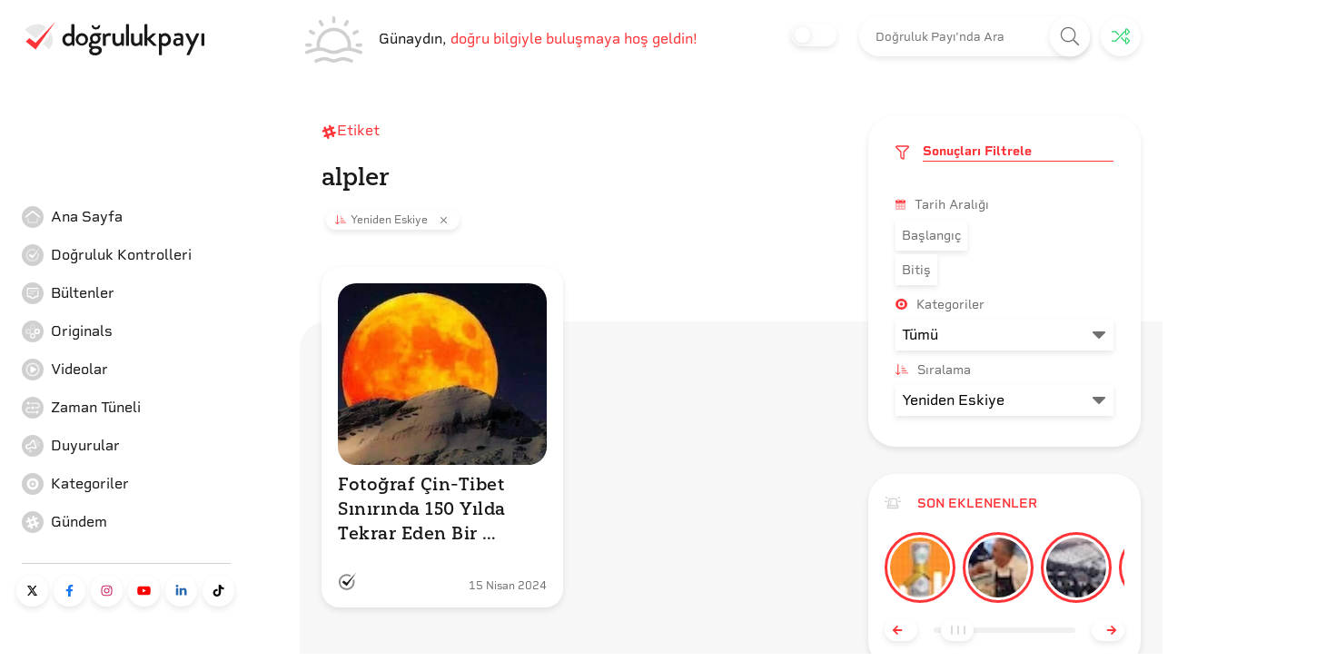

--- FILE ---
content_type: text/html; charset=utf-8
request_url: https://www.google.com/recaptcha/api2/anchor?ar=1&k=6LeDbnwcAAAAACt1x256lOuvkBPEi23kVlIS-4mE&co=aHR0cHM6Ly93d3cuZG9ncnVsdWtwYXlpLmNvbTo0NDM.&hl=en&v=PoyoqOPhxBO7pBk68S4YbpHZ&size=invisible&anchor-ms=20000&execute-ms=30000&cb=l190rr34ojpd
body_size: 48731
content:
<!DOCTYPE HTML><html dir="ltr" lang="en"><head><meta http-equiv="Content-Type" content="text/html; charset=UTF-8">
<meta http-equiv="X-UA-Compatible" content="IE=edge">
<title>reCAPTCHA</title>
<style type="text/css">
/* cyrillic-ext */
@font-face {
  font-family: 'Roboto';
  font-style: normal;
  font-weight: 400;
  font-stretch: 100%;
  src: url(//fonts.gstatic.com/s/roboto/v48/KFO7CnqEu92Fr1ME7kSn66aGLdTylUAMa3GUBHMdazTgWw.woff2) format('woff2');
  unicode-range: U+0460-052F, U+1C80-1C8A, U+20B4, U+2DE0-2DFF, U+A640-A69F, U+FE2E-FE2F;
}
/* cyrillic */
@font-face {
  font-family: 'Roboto';
  font-style: normal;
  font-weight: 400;
  font-stretch: 100%;
  src: url(//fonts.gstatic.com/s/roboto/v48/KFO7CnqEu92Fr1ME7kSn66aGLdTylUAMa3iUBHMdazTgWw.woff2) format('woff2');
  unicode-range: U+0301, U+0400-045F, U+0490-0491, U+04B0-04B1, U+2116;
}
/* greek-ext */
@font-face {
  font-family: 'Roboto';
  font-style: normal;
  font-weight: 400;
  font-stretch: 100%;
  src: url(//fonts.gstatic.com/s/roboto/v48/KFO7CnqEu92Fr1ME7kSn66aGLdTylUAMa3CUBHMdazTgWw.woff2) format('woff2');
  unicode-range: U+1F00-1FFF;
}
/* greek */
@font-face {
  font-family: 'Roboto';
  font-style: normal;
  font-weight: 400;
  font-stretch: 100%;
  src: url(//fonts.gstatic.com/s/roboto/v48/KFO7CnqEu92Fr1ME7kSn66aGLdTylUAMa3-UBHMdazTgWw.woff2) format('woff2');
  unicode-range: U+0370-0377, U+037A-037F, U+0384-038A, U+038C, U+038E-03A1, U+03A3-03FF;
}
/* math */
@font-face {
  font-family: 'Roboto';
  font-style: normal;
  font-weight: 400;
  font-stretch: 100%;
  src: url(//fonts.gstatic.com/s/roboto/v48/KFO7CnqEu92Fr1ME7kSn66aGLdTylUAMawCUBHMdazTgWw.woff2) format('woff2');
  unicode-range: U+0302-0303, U+0305, U+0307-0308, U+0310, U+0312, U+0315, U+031A, U+0326-0327, U+032C, U+032F-0330, U+0332-0333, U+0338, U+033A, U+0346, U+034D, U+0391-03A1, U+03A3-03A9, U+03B1-03C9, U+03D1, U+03D5-03D6, U+03F0-03F1, U+03F4-03F5, U+2016-2017, U+2034-2038, U+203C, U+2040, U+2043, U+2047, U+2050, U+2057, U+205F, U+2070-2071, U+2074-208E, U+2090-209C, U+20D0-20DC, U+20E1, U+20E5-20EF, U+2100-2112, U+2114-2115, U+2117-2121, U+2123-214F, U+2190, U+2192, U+2194-21AE, U+21B0-21E5, U+21F1-21F2, U+21F4-2211, U+2213-2214, U+2216-22FF, U+2308-230B, U+2310, U+2319, U+231C-2321, U+2336-237A, U+237C, U+2395, U+239B-23B7, U+23D0, U+23DC-23E1, U+2474-2475, U+25AF, U+25B3, U+25B7, U+25BD, U+25C1, U+25CA, U+25CC, U+25FB, U+266D-266F, U+27C0-27FF, U+2900-2AFF, U+2B0E-2B11, U+2B30-2B4C, U+2BFE, U+3030, U+FF5B, U+FF5D, U+1D400-1D7FF, U+1EE00-1EEFF;
}
/* symbols */
@font-face {
  font-family: 'Roboto';
  font-style: normal;
  font-weight: 400;
  font-stretch: 100%;
  src: url(//fonts.gstatic.com/s/roboto/v48/KFO7CnqEu92Fr1ME7kSn66aGLdTylUAMaxKUBHMdazTgWw.woff2) format('woff2');
  unicode-range: U+0001-000C, U+000E-001F, U+007F-009F, U+20DD-20E0, U+20E2-20E4, U+2150-218F, U+2190, U+2192, U+2194-2199, U+21AF, U+21E6-21F0, U+21F3, U+2218-2219, U+2299, U+22C4-22C6, U+2300-243F, U+2440-244A, U+2460-24FF, U+25A0-27BF, U+2800-28FF, U+2921-2922, U+2981, U+29BF, U+29EB, U+2B00-2BFF, U+4DC0-4DFF, U+FFF9-FFFB, U+10140-1018E, U+10190-1019C, U+101A0, U+101D0-101FD, U+102E0-102FB, U+10E60-10E7E, U+1D2C0-1D2D3, U+1D2E0-1D37F, U+1F000-1F0FF, U+1F100-1F1AD, U+1F1E6-1F1FF, U+1F30D-1F30F, U+1F315, U+1F31C, U+1F31E, U+1F320-1F32C, U+1F336, U+1F378, U+1F37D, U+1F382, U+1F393-1F39F, U+1F3A7-1F3A8, U+1F3AC-1F3AF, U+1F3C2, U+1F3C4-1F3C6, U+1F3CA-1F3CE, U+1F3D4-1F3E0, U+1F3ED, U+1F3F1-1F3F3, U+1F3F5-1F3F7, U+1F408, U+1F415, U+1F41F, U+1F426, U+1F43F, U+1F441-1F442, U+1F444, U+1F446-1F449, U+1F44C-1F44E, U+1F453, U+1F46A, U+1F47D, U+1F4A3, U+1F4B0, U+1F4B3, U+1F4B9, U+1F4BB, U+1F4BF, U+1F4C8-1F4CB, U+1F4D6, U+1F4DA, U+1F4DF, U+1F4E3-1F4E6, U+1F4EA-1F4ED, U+1F4F7, U+1F4F9-1F4FB, U+1F4FD-1F4FE, U+1F503, U+1F507-1F50B, U+1F50D, U+1F512-1F513, U+1F53E-1F54A, U+1F54F-1F5FA, U+1F610, U+1F650-1F67F, U+1F687, U+1F68D, U+1F691, U+1F694, U+1F698, U+1F6AD, U+1F6B2, U+1F6B9-1F6BA, U+1F6BC, U+1F6C6-1F6CF, U+1F6D3-1F6D7, U+1F6E0-1F6EA, U+1F6F0-1F6F3, U+1F6F7-1F6FC, U+1F700-1F7FF, U+1F800-1F80B, U+1F810-1F847, U+1F850-1F859, U+1F860-1F887, U+1F890-1F8AD, U+1F8B0-1F8BB, U+1F8C0-1F8C1, U+1F900-1F90B, U+1F93B, U+1F946, U+1F984, U+1F996, U+1F9E9, U+1FA00-1FA6F, U+1FA70-1FA7C, U+1FA80-1FA89, U+1FA8F-1FAC6, U+1FACE-1FADC, U+1FADF-1FAE9, U+1FAF0-1FAF8, U+1FB00-1FBFF;
}
/* vietnamese */
@font-face {
  font-family: 'Roboto';
  font-style: normal;
  font-weight: 400;
  font-stretch: 100%;
  src: url(//fonts.gstatic.com/s/roboto/v48/KFO7CnqEu92Fr1ME7kSn66aGLdTylUAMa3OUBHMdazTgWw.woff2) format('woff2');
  unicode-range: U+0102-0103, U+0110-0111, U+0128-0129, U+0168-0169, U+01A0-01A1, U+01AF-01B0, U+0300-0301, U+0303-0304, U+0308-0309, U+0323, U+0329, U+1EA0-1EF9, U+20AB;
}
/* latin-ext */
@font-face {
  font-family: 'Roboto';
  font-style: normal;
  font-weight: 400;
  font-stretch: 100%;
  src: url(//fonts.gstatic.com/s/roboto/v48/KFO7CnqEu92Fr1ME7kSn66aGLdTylUAMa3KUBHMdazTgWw.woff2) format('woff2');
  unicode-range: U+0100-02BA, U+02BD-02C5, U+02C7-02CC, U+02CE-02D7, U+02DD-02FF, U+0304, U+0308, U+0329, U+1D00-1DBF, U+1E00-1E9F, U+1EF2-1EFF, U+2020, U+20A0-20AB, U+20AD-20C0, U+2113, U+2C60-2C7F, U+A720-A7FF;
}
/* latin */
@font-face {
  font-family: 'Roboto';
  font-style: normal;
  font-weight: 400;
  font-stretch: 100%;
  src: url(//fonts.gstatic.com/s/roboto/v48/KFO7CnqEu92Fr1ME7kSn66aGLdTylUAMa3yUBHMdazQ.woff2) format('woff2');
  unicode-range: U+0000-00FF, U+0131, U+0152-0153, U+02BB-02BC, U+02C6, U+02DA, U+02DC, U+0304, U+0308, U+0329, U+2000-206F, U+20AC, U+2122, U+2191, U+2193, U+2212, U+2215, U+FEFF, U+FFFD;
}
/* cyrillic-ext */
@font-face {
  font-family: 'Roboto';
  font-style: normal;
  font-weight: 500;
  font-stretch: 100%;
  src: url(//fonts.gstatic.com/s/roboto/v48/KFO7CnqEu92Fr1ME7kSn66aGLdTylUAMa3GUBHMdazTgWw.woff2) format('woff2');
  unicode-range: U+0460-052F, U+1C80-1C8A, U+20B4, U+2DE0-2DFF, U+A640-A69F, U+FE2E-FE2F;
}
/* cyrillic */
@font-face {
  font-family: 'Roboto';
  font-style: normal;
  font-weight: 500;
  font-stretch: 100%;
  src: url(//fonts.gstatic.com/s/roboto/v48/KFO7CnqEu92Fr1ME7kSn66aGLdTylUAMa3iUBHMdazTgWw.woff2) format('woff2');
  unicode-range: U+0301, U+0400-045F, U+0490-0491, U+04B0-04B1, U+2116;
}
/* greek-ext */
@font-face {
  font-family: 'Roboto';
  font-style: normal;
  font-weight: 500;
  font-stretch: 100%;
  src: url(//fonts.gstatic.com/s/roboto/v48/KFO7CnqEu92Fr1ME7kSn66aGLdTylUAMa3CUBHMdazTgWw.woff2) format('woff2');
  unicode-range: U+1F00-1FFF;
}
/* greek */
@font-face {
  font-family: 'Roboto';
  font-style: normal;
  font-weight: 500;
  font-stretch: 100%;
  src: url(//fonts.gstatic.com/s/roboto/v48/KFO7CnqEu92Fr1ME7kSn66aGLdTylUAMa3-UBHMdazTgWw.woff2) format('woff2');
  unicode-range: U+0370-0377, U+037A-037F, U+0384-038A, U+038C, U+038E-03A1, U+03A3-03FF;
}
/* math */
@font-face {
  font-family: 'Roboto';
  font-style: normal;
  font-weight: 500;
  font-stretch: 100%;
  src: url(//fonts.gstatic.com/s/roboto/v48/KFO7CnqEu92Fr1ME7kSn66aGLdTylUAMawCUBHMdazTgWw.woff2) format('woff2');
  unicode-range: U+0302-0303, U+0305, U+0307-0308, U+0310, U+0312, U+0315, U+031A, U+0326-0327, U+032C, U+032F-0330, U+0332-0333, U+0338, U+033A, U+0346, U+034D, U+0391-03A1, U+03A3-03A9, U+03B1-03C9, U+03D1, U+03D5-03D6, U+03F0-03F1, U+03F4-03F5, U+2016-2017, U+2034-2038, U+203C, U+2040, U+2043, U+2047, U+2050, U+2057, U+205F, U+2070-2071, U+2074-208E, U+2090-209C, U+20D0-20DC, U+20E1, U+20E5-20EF, U+2100-2112, U+2114-2115, U+2117-2121, U+2123-214F, U+2190, U+2192, U+2194-21AE, U+21B0-21E5, U+21F1-21F2, U+21F4-2211, U+2213-2214, U+2216-22FF, U+2308-230B, U+2310, U+2319, U+231C-2321, U+2336-237A, U+237C, U+2395, U+239B-23B7, U+23D0, U+23DC-23E1, U+2474-2475, U+25AF, U+25B3, U+25B7, U+25BD, U+25C1, U+25CA, U+25CC, U+25FB, U+266D-266F, U+27C0-27FF, U+2900-2AFF, U+2B0E-2B11, U+2B30-2B4C, U+2BFE, U+3030, U+FF5B, U+FF5D, U+1D400-1D7FF, U+1EE00-1EEFF;
}
/* symbols */
@font-face {
  font-family: 'Roboto';
  font-style: normal;
  font-weight: 500;
  font-stretch: 100%;
  src: url(//fonts.gstatic.com/s/roboto/v48/KFO7CnqEu92Fr1ME7kSn66aGLdTylUAMaxKUBHMdazTgWw.woff2) format('woff2');
  unicode-range: U+0001-000C, U+000E-001F, U+007F-009F, U+20DD-20E0, U+20E2-20E4, U+2150-218F, U+2190, U+2192, U+2194-2199, U+21AF, U+21E6-21F0, U+21F3, U+2218-2219, U+2299, U+22C4-22C6, U+2300-243F, U+2440-244A, U+2460-24FF, U+25A0-27BF, U+2800-28FF, U+2921-2922, U+2981, U+29BF, U+29EB, U+2B00-2BFF, U+4DC0-4DFF, U+FFF9-FFFB, U+10140-1018E, U+10190-1019C, U+101A0, U+101D0-101FD, U+102E0-102FB, U+10E60-10E7E, U+1D2C0-1D2D3, U+1D2E0-1D37F, U+1F000-1F0FF, U+1F100-1F1AD, U+1F1E6-1F1FF, U+1F30D-1F30F, U+1F315, U+1F31C, U+1F31E, U+1F320-1F32C, U+1F336, U+1F378, U+1F37D, U+1F382, U+1F393-1F39F, U+1F3A7-1F3A8, U+1F3AC-1F3AF, U+1F3C2, U+1F3C4-1F3C6, U+1F3CA-1F3CE, U+1F3D4-1F3E0, U+1F3ED, U+1F3F1-1F3F3, U+1F3F5-1F3F7, U+1F408, U+1F415, U+1F41F, U+1F426, U+1F43F, U+1F441-1F442, U+1F444, U+1F446-1F449, U+1F44C-1F44E, U+1F453, U+1F46A, U+1F47D, U+1F4A3, U+1F4B0, U+1F4B3, U+1F4B9, U+1F4BB, U+1F4BF, U+1F4C8-1F4CB, U+1F4D6, U+1F4DA, U+1F4DF, U+1F4E3-1F4E6, U+1F4EA-1F4ED, U+1F4F7, U+1F4F9-1F4FB, U+1F4FD-1F4FE, U+1F503, U+1F507-1F50B, U+1F50D, U+1F512-1F513, U+1F53E-1F54A, U+1F54F-1F5FA, U+1F610, U+1F650-1F67F, U+1F687, U+1F68D, U+1F691, U+1F694, U+1F698, U+1F6AD, U+1F6B2, U+1F6B9-1F6BA, U+1F6BC, U+1F6C6-1F6CF, U+1F6D3-1F6D7, U+1F6E0-1F6EA, U+1F6F0-1F6F3, U+1F6F7-1F6FC, U+1F700-1F7FF, U+1F800-1F80B, U+1F810-1F847, U+1F850-1F859, U+1F860-1F887, U+1F890-1F8AD, U+1F8B0-1F8BB, U+1F8C0-1F8C1, U+1F900-1F90B, U+1F93B, U+1F946, U+1F984, U+1F996, U+1F9E9, U+1FA00-1FA6F, U+1FA70-1FA7C, U+1FA80-1FA89, U+1FA8F-1FAC6, U+1FACE-1FADC, U+1FADF-1FAE9, U+1FAF0-1FAF8, U+1FB00-1FBFF;
}
/* vietnamese */
@font-face {
  font-family: 'Roboto';
  font-style: normal;
  font-weight: 500;
  font-stretch: 100%;
  src: url(//fonts.gstatic.com/s/roboto/v48/KFO7CnqEu92Fr1ME7kSn66aGLdTylUAMa3OUBHMdazTgWw.woff2) format('woff2');
  unicode-range: U+0102-0103, U+0110-0111, U+0128-0129, U+0168-0169, U+01A0-01A1, U+01AF-01B0, U+0300-0301, U+0303-0304, U+0308-0309, U+0323, U+0329, U+1EA0-1EF9, U+20AB;
}
/* latin-ext */
@font-face {
  font-family: 'Roboto';
  font-style: normal;
  font-weight: 500;
  font-stretch: 100%;
  src: url(//fonts.gstatic.com/s/roboto/v48/KFO7CnqEu92Fr1ME7kSn66aGLdTylUAMa3KUBHMdazTgWw.woff2) format('woff2');
  unicode-range: U+0100-02BA, U+02BD-02C5, U+02C7-02CC, U+02CE-02D7, U+02DD-02FF, U+0304, U+0308, U+0329, U+1D00-1DBF, U+1E00-1E9F, U+1EF2-1EFF, U+2020, U+20A0-20AB, U+20AD-20C0, U+2113, U+2C60-2C7F, U+A720-A7FF;
}
/* latin */
@font-face {
  font-family: 'Roboto';
  font-style: normal;
  font-weight: 500;
  font-stretch: 100%;
  src: url(//fonts.gstatic.com/s/roboto/v48/KFO7CnqEu92Fr1ME7kSn66aGLdTylUAMa3yUBHMdazQ.woff2) format('woff2');
  unicode-range: U+0000-00FF, U+0131, U+0152-0153, U+02BB-02BC, U+02C6, U+02DA, U+02DC, U+0304, U+0308, U+0329, U+2000-206F, U+20AC, U+2122, U+2191, U+2193, U+2212, U+2215, U+FEFF, U+FFFD;
}
/* cyrillic-ext */
@font-face {
  font-family: 'Roboto';
  font-style: normal;
  font-weight: 900;
  font-stretch: 100%;
  src: url(//fonts.gstatic.com/s/roboto/v48/KFO7CnqEu92Fr1ME7kSn66aGLdTylUAMa3GUBHMdazTgWw.woff2) format('woff2');
  unicode-range: U+0460-052F, U+1C80-1C8A, U+20B4, U+2DE0-2DFF, U+A640-A69F, U+FE2E-FE2F;
}
/* cyrillic */
@font-face {
  font-family: 'Roboto';
  font-style: normal;
  font-weight: 900;
  font-stretch: 100%;
  src: url(//fonts.gstatic.com/s/roboto/v48/KFO7CnqEu92Fr1ME7kSn66aGLdTylUAMa3iUBHMdazTgWw.woff2) format('woff2');
  unicode-range: U+0301, U+0400-045F, U+0490-0491, U+04B0-04B1, U+2116;
}
/* greek-ext */
@font-face {
  font-family: 'Roboto';
  font-style: normal;
  font-weight: 900;
  font-stretch: 100%;
  src: url(//fonts.gstatic.com/s/roboto/v48/KFO7CnqEu92Fr1ME7kSn66aGLdTylUAMa3CUBHMdazTgWw.woff2) format('woff2');
  unicode-range: U+1F00-1FFF;
}
/* greek */
@font-face {
  font-family: 'Roboto';
  font-style: normal;
  font-weight: 900;
  font-stretch: 100%;
  src: url(//fonts.gstatic.com/s/roboto/v48/KFO7CnqEu92Fr1ME7kSn66aGLdTylUAMa3-UBHMdazTgWw.woff2) format('woff2');
  unicode-range: U+0370-0377, U+037A-037F, U+0384-038A, U+038C, U+038E-03A1, U+03A3-03FF;
}
/* math */
@font-face {
  font-family: 'Roboto';
  font-style: normal;
  font-weight: 900;
  font-stretch: 100%;
  src: url(//fonts.gstatic.com/s/roboto/v48/KFO7CnqEu92Fr1ME7kSn66aGLdTylUAMawCUBHMdazTgWw.woff2) format('woff2');
  unicode-range: U+0302-0303, U+0305, U+0307-0308, U+0310, U+0312, U+0315, U+031A, U+0326-0327, U+032C, U+032F-0330, U+0332-0333, U+0338, U+033A, U+0346, U+034D, U+0391-03A1, U+03A3-03A9, U+03B1-03C9, U+03D1, U+03D5-03D6, U+03F0-03F1, U+03F4-03F5, U+2016-2017, U+2034-2038, U+203C, U+2040, U+2043, U+2047, U+2050, U+2057, U+205F, U+2070-2071, U+2074-208E, U+2090-209C, U+20D0-20DC, U+20E1, U+20E5-20EF, U+2100-2112, U+2114-2115, U+2117-2121, U+2123-214F, U+2190, U+2192, U+2194-21AE, U+21B0-21E5, U+21F1-21F2, U+21F4-2211, U+2213-2214, U+2216-22FF, U+2308-230B, U+2310, U+2319, U+231C-2321, U+2336-237A, U+237C, U+2395, U+239B-23B7, U+23D0, U+23DC-23E1, U+2474-2475, U+25AF, U+25B3, U+25B7, U+25BD, U+25C1, U+25CA, U+25CC, U+25FB, U+266D-266F, U+27C0-27FF, U+2900-2AFF, U+2B0E-2B11, U+2B30-2B4C, U+2BFE, U+3030, U+FF5B, U+FF5D, U+1D400-1D7FF, U+1EE00-1EEFF;
}
/* symbols */
@font-face {
  font-family: 'Roboto';
  font-style: normal;
  font-weight: 900;
  font-stretch: 100%;
  src: url(//fonts.gstatic.com/s/roboto/v48/KFO7CnqEu92Fr1ME7kSn66aGLdTylUAMaxKUBHMdazTgWw.woff2) format('woff2');
  unicode-range: U+0001-000C, U+000E-001F, U+007F-009F, U+20DD-20E0, U+20E2-20E4, U+2150-218F, U+2190, U+2192, U+2194-2199, U+21AF, U+21E6-21F0, U+21F3, U+2218-2219, U+2299, U+22C4-22C6, U+2300-243F, U+2440-244A, U+2460-24FF, U+25A0-27BF, U+2800-28FF, U+2921-2922, U+2981, U+29BF, U+29EB, U+2B00-2BFF, U+4DC0-4DFF, U+FFF9-FFFB, U+10140-1018E, U+10190-1019C, U+101A0, U+101D0-101FD, U+102E0-102FB, U+10E60-10E7E, U+1D2C0-1D2D3, U+1D2E0-1D37F, U+1F000-1F0FF, U+1F100-1F1AD, U+1F1E6-1F1FF, U+1F30D-1F30F, U+1F315, U+1F31C, U+1F31E, U+1F320-1F32C, U+1F336, U+1F378, U+1F37D, U+1F382, U+1F393-1F39F, U+1F3A7-1F3A8, U+1F3AC-1F3AF, U+1F3C2, U+1F3C4-1F3C6, U+1F3CA-1F3CE, U+1F3D4-1F3E0, U+1F3ED, U+1F3F1-1F3F3, U+1F3F5-1F3F7, U+1F408, U+1F415, U+1F41F, U+1F426, U+1F43F, U+1F441-1F442, U+1F444, U+1F446-1F449, U+1F44C-1F44E, U+1F453, U+1F46A, U+1F47D, U+1F4A3, U+1F4B0, U+1F4B3, U+1F4B9, U+1F4BB, U+1F4BF, U+1F4C8-1F4CB, U+1F4D6, U+1F4DA, U+1F4DF, U+1F4E3-1F4E6, U+1F4EA-1F4ED, U+1F4F7, U+1F4F9-1F4FB, U+1F4FD-1F4FE, U+1F503, U+1F507-1F50B, U+1F50D, U+1F512-1F513, U+1F53E-1F54A, U+1F54F-1F5FA, U+1F610, U+1F650-1F67F, U+1F687, U+1F68D, U+1F691, U+1F694, U+1F698, U+1F6AD, U+1F6B2, U+1F6B9-1F6BA, U+1F6BC, U+1F6C6-1F6CF, U+1F6D3-1F6D7, U+1F6E0-1F6EA, U+1F6F0-1F6F3, U+1F6F7-1F6FC, U+1F700-1F7FF, U+1F800-1F80B, U+1F810-1F847, U+1F850-1F859, U+1F860-1F887, U+1F890-1F8AD, U+1F8B0-1F8BB, U+1F8C0-1F8C1, U+1F900-1F90B, U+1F93B, U+1F946, U+1F984, U+1F996, U+1F9E9, U+1FA00-1FA6F, U+1FA70-1FA7C, U+1FA80-1FA89, U+1FA8F-1FAC6, U+1FACE-1FADC, U+1FADF-1FAE9, U+1FAF0-1FAF8, U+1FB00-1FBFF;
}
/* vietnamese */
@font-face {
  font-family: 'Roboto';
  font-style: normal;
  font-weight: 900;
  font-stretch: 100%;
  src: url(//fonts.gstatic.com/s/roboto/v48/KFO7CnqEu92Fr1ME7kSn66aGLdTylUAMa3OUBHMdazTgWw.woff2) format('woff2');
  unicode-range: U+0102-0103, U+0110-0111, U+0128-0129, U+0168-0169, U+01A0-01A1, U+01AF-01B0, U+0300-0301, U+0303-0304, U+0308-0309, U+0323, U+0329, U+1EA0-1EF9, U+20AB;
}
/* latin-ext */
@font-face {
  font-family: 'Roboto';
  font-style: normal;
  font-weight: 900;
  font-stretch: 100%;
  src: url(//fonts.gstatic.com/s/roboto/v48/KFO7CnqEu92Fr1ME7kSn66aGLdTylUAMa3KUBHMdazTgWw.woff2) format('woff2');
  unicode-range: U+0100-02BA, U+02BD-02C5, U+02C7-02CC, U+02CE-02D7, U+02DD-02FF, U+0304, U+0308, U+0329, U+1D00-1DBF, U+1E00-1E9F, U+1EF2-1EFF, U+2020, U+20A0-20AB, U+20AD-20C0, U+2113, U+2C60-2C7F, U+A720-A7FF;
}
/* latin */
@font-face {
  font-family: 'Roboto';
  font-style: normal;
  font-weight: 900;
  font-stretch: 100%;
  src: url(//fonts.gstatic.com/s/roboto/v48/KFO7CnqEu92Fr1ME7kSn66aGLdTylUAMa3yUBHMdazQ.woff2) format('woff2');
  unicode-range: U+0000-00FF, U+0131, U+0152-0153, U+02BB-02BC, U+02C6, U+02DA, U+02DC, U+0304, U+0308, U+0329, U+2000-206F, U+20AC, U+2122, U+2191, U+2193, U+2212, U+2215, U+FEFF, U+FFFD;
}

</style>
<link rel="stylesheet" type="text/css" href="https://www.gstatic.com/recaptcha/releases/PoyoqOPhxBO7pBk68S4YbpHZ/styles__ltr.css">
<script nonce="NxfzSfEqiDMtDp-gK_Sgiw" type="text/javascript">window['__recaptcha_api'] = 'https://www.google.com/recaptcha/api2/';</script>
<script type="text/javascript" src="https://www.gstatic.com/recaptcha/releases/PoyoqOPhxBO7pBk68S4YbpHZ/recaptcha__en.js" nonce="NxfzSfEqiDMtDp-gK_Sgiw">
      
    </script></head>
<body><div id="rc-anchor-alert" class="rc-anchor-alert"></div>
<input type="hidden" id="recaptcha-token" value="[base64]">
<script type="text/javascript" nonce="NxfzSfEqiDMtDp-gK_Sgiw">
      recaptcha.anchor.Main.init("[\x22ainput\x22,[\x22bgdata\x22,\x22\x22,\[base64]/[base64]/MjU1Ong/[base64]/[base64]/[base64]/[base64]/[base64]/[base64]/[base64]/[base64]/[base64]/[base64]/[base64]/[base64]/[base64]/[base64]/[base64]\\u003d\x22,\[base64]\x22,\x22w5vCqU7Cv8O4w6rCgFVHFjDCv8Ktw55WecKqwqNfwonDiizDghovw64Fw7Ucwr7DvCZCw4IQO8K2bR9KWx/DhMOrWTnCusOxwp19wpV9w4rCq8Ogw7YTY8OLw68iaSnDkcK5w7gtwo0SS8OQwp98B8K/wpHCpVnDkmLCl8OrwpNQR000w6hJdcKkZ0wDwoEeLsK9wpbCrEB1LcKOf8K0ZsKrGcOeLiDDmnDDlcKjQsKJEk9Ow6RjLgXDs8K0wr44QsKGPMKuw6jDoA3CryvDqgpnIsKENMK/wrnDsnDCvR51exrDpAI1w6tNw6lvw4zChHDDlMOjPyDDmMOowoVYEMK9wqjDpGbCr8KQwqUFw4dOR8KuKsOmIcKzacKNAMOxSWLCqkbCpMO7w7/DqSjCgScxw6QjK1LDkMKvw67DscOeRlXDjj3DuMK2w6jDjmF3VcKPwpNJw5DDvDLDtsKFwqouwq8/TU3DvR0RQSPDisOGWcOkFMKzwonDtj4UacO2wogkw4zCo34IfMOlwr4GwrfDg8Kyw5FcwpkWARxRw4oUCBLCv8KRwo0Nw6fDgjQ4wrolZztEVXzCvk5uwrrDpcKeZMKsOMOoWRTCusK1w5LDvsK6w7pNwrxbMS7CuiTDgxh/wpXDm18MN2TDv019XxEaw5bDncKLw4Vpw57CssOWFMOQE8K+PsKGH05IworDpBHChB/DmD7CsE7CqsK9PsOCeGEjDXJcKMOUw7JRw5JqYcKnwrPDuF8JGTUrw63CixMqai/CsxARwrfCjREuE8K2Y8KjwoHDinxxwps8w7XCtsK0wozChhMJwo9zw5V/wpbDnCBCw5oULT4YwpQIDMOHw4LDu0Mdw5s8OMOTwr7CvMOzwoPCmFxiQF8ZCAnCsMKXYzfDlDV6ccOPJcOawoUBw6TDisO5NFV8ScKibcOUS8Ocw6MIwr/DisO2IMK5I8OEw4liVSp0w5UBwql0dQQLAF/CiMKKd0DDscK4wo3CvSjDuMK7woXDvy0JWycTw5XDvcOeE3kWw4BvLCwaPAbDngQiwpPCosOHNFw3T20Rw67CgR7CmBLCqMK0w43DsCRgw4Vgw7kLMcOjw7XDtmNpwrcSGGlXw6c2IcOJHg/[base64]/[base64]/[base64]/DksKRVFBswpvCtho5wpHDvDR0PVnCt3DDmsOAaEIWw4DDuMOzw6cOworDqUbCpDHCuzrDkCw0BSbDkMKow5dzEsKGGipcw6tQw5cQwqbDkikmGMOlw6nCnsKtwofDusKkZcKQG8OEXMOYa8KlRcKPw4/[base64]/w6F9w4nDusKpwqPCjMKDw5bDk2vCpcKKLUDCg8OwC8KEwqUOPcKxRcOew6EHw6oIDxfDphvDomkLVcKUPF7CjjrDt1cvUTBcw4gvw656wrE/w7PDhmvDvsKuw4gmVMK2C1vCpgEtwqHDpsOnck59VMORO8OrU2jDmcKrGAB+w78CFMK6b8K0ClxJJ8OHw6DDqGFdwp4Lwo7ClnHClwXCqxUsXVzCjsOgwpzCjcK6RkvCusO3ZzEbNlQew7jCusKDXsKpGBLCvsOGCiF/[base64]/Cn8KLMTfCgsKXUy3CoMKUDCjCncKHwqvCrCjDpRvCqMKVwoBEw7vClsKqKGPDijvCsGDCncOswozDjAnDgEYkw4MCAsOQXsOQw6bDln/DjADDvDTDujB/CnkPwqw+wqPCoR88YsOyM8Oxw6dmURY0wpQ1dXLDhQjDscOtw7rDnsKzwrELwohtw7VRacOBwq8pwrHDksKAw50Fw5DCnsKYVsOJK8OiBsK2LzY8wqoCw5ZkecO9wrk4ei/DhcKkIsK+SAzCicOAwrHDlQbCkcKtw6Q1wroBwp00w7rCoCg3AsKraE1kOcKWw4RYJzcEwpvCiDHCiCRPw7jChE7DslDCoU5bw7w9wr3DvGBlN2HDl17CosKaw7Exw71WR8Kyw6fDmXPDucOUwoFdworClMOOw4bCpQjDusKFw742S8OHKA/CgMOOw6FbZ2FVw6gGSsK1wqLCqmfDjcO8w7/CjC7ClsORXXHCtkLClDzCuxRLI8K1ScOsU8KoYsOEw71qZ8OrEk9Kw5kPYsK/wofDrxcHDlJ0eUY6w6/Dv8K3w6Q3d8OvHSwXcUF5f8Kxf3RcLTlyChBIwpEwRcOswrMvwqnClcOuwqNkbi96IsOKw6gmwr7Du8OEaMOQaMKiw5nCqsKNAVdfwoHDpsOceMKqccKFw67CusOAw68yek8WLcO0ADstJAERwrjCuMKlJhZvdnsUKcK/wokTw5pIw5Ztwr0fw7HCn3gYM8OMw6oNUsOEwr/DpSZow4PDr1HDrMK/R3jDr8OxSypDw7dww5khw5FIccOuWsKmHQTCjMOeHcKeeQI6QsKvwoJzw4R9H8K5ZlIowpvCjGoNB8KuN2zDlVTCv8Kcw5vCjF9tecKVA8KBHxLDocOuNCjCo8OrYXfCgsKDFjrClMKsA1jCjlbCiFnClDfDjV/DlBMXwr3CrMOZQ8KGw4Adw5Q5wrrCocKMF0tcLzcHwqvDi8KZw500wonCt0HCuxEyJ2XChMKEfQ3DucKWJnTDtMKeYV7DsjDDvsOqKn7Cji3Du8Ogwo9aV8KLHUl3wqRLwqvCj8Osw643VBJow6TDocKcfMO9wpXDk8Ouw6J5wrM1LBpHAQ/[base64]/CisKGXlBgdWfCqcKJFD3Dt1BTM8OiDMOeT14FwqzDt8Otwo/DvCk6UsONw6XCo8KSwrw/w4Jhwrx5w7vDsMKTeMKmBcKyw48owqNvJsO1FDUlw7zCj2AVw5zCmG8WwovDoQ3ClnkSwq3CpsOnwqAKIgfDvsObwoQCNsOfXcKpw60XJ8OqCEtnXC/[base64]/DicOTw4HCgsOOEiMJw47DocKwwqbDtzl5w4tzacKEw44SIMOJwqZLwrxxdVV2UFTDmBBJRGkRw4FkwqvCpcKewrHDoFZ/wpVfwq8LAVExwqzDpMO0VcOZBcK+a8OxRUgEwpZWw6rDmnHDvwzCn040C8K3wqFLCcOvw65ewrHDhUPDjDwCw5/Dm8Kowo3ClMO2PMKSwpfDhMKUw6xQYsK3bRItw6bCv8OxwpnDglsIDDkOEMKVemHCq8KvfjnDtcKWw6/Do8Kww6zCrsObb8Oew5PDusKgQcK+QsOKwqNeDH/[base64]/wrfDvXk7wpjDnGnChsKxQ2bDpsKKIsOLQ8OBwonDmcKSMXkGw4PDmjQsQcKPwp0kdSbDgUlYwpxXZT9Xw7bCkzZqwrHDm8OoacKDwpjCuCvDpUIDw5/DoyJvUAFdBgDDlQ9hTcO8LwTDscO6wrALUitcwps/[base64]/w4HCncKGW8OIGcO5d8KSw7TCvQvDmDbDosOqWMO7woxkwr/CggtqVWPDukXCtmAKZGNtwpjDjHnCrMO5KWfCn8KrU8KIUsKlaWbCi8K+wqHDvMKpAw/CmVzDsGM+wpnCusOJw7rCocK8wr82XVvCpMKawrMuasOiw5rCki/DqMO9w4fDhBN6FMONwqEsUsKgwrTCqyJuN3bDpAwUw77DnMOTw7AHXGPDi1Mlw4nCuUJae1DDmTpLQcORwrljLsO8dzZdw57CscOsw5/DpsOjwr3DiUTDk8Kew7LDiBHDmcO/[base64]/CmcOFc8K9w6jDucOwXcOYw68OA8OlD1DChUDDq2XCrsK7wr7CoQA6wqVGJ8KcHsKCNMKuB8OLd2jDh8OwwpQjcQjCqQY/[base64]/[base64]/[base64]/wod4XTjDh8KLworCnkMFw4fCrH9IC8K+ZRfDisKCw63DosO9SyNYFMOKUVbCsCsTw7rCmsOJDcO9w4rDsyfChwjDrU/DugbDscOSw47DpsKGw6QJwq7DoWPDosKUBjhVw5MBwonDvMOEwoXCpcOiwpR6wrvDt8K9IxPCnDzCk1MmTMOqRMO2RnknEFXDk0M+w6kqwqPDulQCwqMaw7lCOD/DnsKhw5zDmcOkFMOfEcOQewXDrVPCgHjCrcKTNz7Cv8KwKR0/wqjCrGzCusKLwpPDuzPCiAcTwod2ccOpaXoUwoIVHSrDmMKPw7t/w7B1eiPDlVh6wrQIw4HDpEzDpsKPw7BrBybDoQPCocKALsKXw7l1w6QAD8Otw6bDmnXDmBvDl8O6T8OsbHbDtDcofcORHCgwwpjCqMObCT/DosKbw6BBQh/[base64]/CvwRaw5Qhw6rDk8O/wrPCpTYIVDfCi3rDucKRecKvMhUeGFEbL8K6wrdtw6bDukUTwpQIwqRyb3l/w4JzPkHCoD/[base64]/ClsKAwofCvWPCq8OsE2x+YsOIM8KGeDxgUMOHJEXCr8KKEywzw7QCcGl4wp7Ci8Omw7vDtcOkY25Pwpotwpg+w7zDsyEqwrgiw6HCv8OPG8KIwo/CkmLCucO2HUYnJ8KSwpXClCdFQTDCh0/[base64]/[base64]/[base64]/Cu8OnwpfCjFMzw7EHwonCnxXCqsKIw71/PMOawoDDpMKnVyXCjAJ7wq/[base64]/DtsKiwoxOJFjDucK+woM+Xi19w7kXw6NdDsK9SjbCtMO5woTCkwcPLsOiwqU+woI/[base64]/Cv317cE1Hw6d6eMK2w4NJwohmwpvDu8KNKMKWWznCuknCnBzCn8O3Zx1Ow5DCrcKUXkfDv1EowrXCtMKHw4/DiU80w7wfXXXCtcOHw4Btw7tzwoMiwo3CgzvCvcKPWyfCmlxUBzzDq8OSw6zDlsKIRUZmw7fDrMOqwrtdw48dw61aBTfDmGnDpcKPwqTDrsKnw7B9w7rCjhjCvTBZwqbCkcK1Thxqw7w+wrXCoGANK8OiU8K/CsOVCsOpw6HDkW3DqcO2w6fDllsIEsO/[base64]/DpxA+w6xxw6PCswDDvW/DsnLCohdkasOMDsKaZcOEeH3DgcObwpxvw7rCjsOywr/CvMOMwpXCosK7wqbDuMKsw6QfbA1udm/DvcKIOl0rwosQw5Fxw4DCm0HDu8OBfUbDsinCg3jDjXUjV3bDjwhZK20wwqp4w4k0TQXDmcOGw47DqsOQPBldw558BcOzw79XwqUDDsKKw4HDmSEYw7oQwrfDmgYww4sqwo/[base64]/DtsOpe0gEwq/Cu1DCnzfCkMOaQcOCw74DwoxFw48Hw4DCkj/CpFx6eToJWWfCtRPDuAPDmxhkW8Ohwo5sw7nDunfCp8KywrXDgsKaYnrCosKgwpsMwrXCisK/[base64]/CvsOpwoQbw755wr7DtB8yYsKMwq9/[base64]/CmkjClUnCoBHCrgrDpsOsw5NzE8O7AcKdJ8KKw596w6AewogAw4h3w7QrwqgTDFZsD8K6wqMxw7jChwEvTXUPwrLClXh+wrYIw5Yfw6bCsMKOwrDDjCVhw6lMFMKHEMKlR8KgfsO/bFvCj1FiMj0PwoHDu8OIUcOgADHCksKka8Oww4F1wrnCiSrDnMOvwrfDqTHCrMKyw6HDmnjDlDXCgMOKw4XDqcKlEMOhTsK9w4R7GMKCwqMTwrPDssKkUcKXwp7DrVJswoDDpBcXw54rwqXCi0sMwoDDscO3w4FUKcK+L8O/QxHCjgBKCVkrHsOuI8K8w6o2Lk/DliHCpXTDtcOuwqXDlgUOwqLDn1/CgTTCu8KXKsOjbcKSwrbCpcO/[base64]/DsgByb8OOFcKqd2p1woEFwpfClsO1YcOmw5czw7AWJMKmw50kHjZ6IsOZN8OPw4nDg8ORBMOhHH/[base64]/[base64]/w7o8w5nDsihNw6YbdiAlXcKAwoYJcsKtHnhvwoDDn8KEwqAywqYDw6sBJsOow5LCkcOLLsO7XEhiwpjCiMK3w7zDhUHDuiDDmsKlTMOVFmAEw4rCpMKywoguSyF3wqnDrUjCqsO9ZsKAwqZPdwzDvxTCjE97wqh3BBFBw6Ryw6/DoMOFMGTCrHrCsMOAeUXCsyDDp8K/wqx3wpLDqMOLKGLDixE3Ni/DksOmwr/DksKOwpxGc8K6ZcKRw59HDilvQ8OiwrQZw7VnOFEjLhQVUMO5w5IeSw4MXHnCp8O6EsOlwojDlVvDncKxXR/Cjh7CiC1GcMO1wr8Ww7fCosK6wrt0w6FywrAwDX8sA38CEArCr8KeTsKqWzEaEsOhwoQnZsKuwow5X8OTCjppw5YVE8OGw5TCosOPb0x/wohiwrDChTfCmcOzw7FGOhbCgMKRw5TCqgVsLcK+woTDsG/ClsOdw5d4w51KC1bCucKIw6/[base64]/[base64]/[base64]/CosKPYFUzwqNhI8OhFn83BMKwacORwrPDp8Kkw6HCvsO7L8K8cQkbw4jCpMKJw7pIw4TDpGDCosOEwoLCtXXClQ7Crng0w7rCl21Pw5fCozDDg3R5wo/DlnTDjsO4cUbDh8OTwrVoacKVZGc/BMKAwrVAw6rDhsKswpjCvhAHQcO9w5fDhcKywod4wrk0Y8K0cWjDkGzDj8KQwqDChMKhwrt2wp3Du33CkB/CjcK8w7xgRWNkJV7Crl7CtR7CicKJwrLDjsODIsOMbcOLwrUVG8KJwqhkw4U/[base64]/CrUTCpMKow7QKRsOAUXpjJwx7A0Vuw5bCu35bw6TDvFjCtMOkwo1AwonCvXBNegzDgGNmJEHCm28Xw4gcLwvCl8OrwrHCjQJew4V1w57DpsOdwrPDslXDscOTw6A+w6HCo8OZacOCdx9Wwp06F8OhJsKdHyQdacKcwpnCgy/DqGxTw7JJJcKow63DocO4wr9YAsOXworDnnbCmC8xe3tEw6ppL0vClsKPw4dJGhZOUVsjwqkXw7ACAsO3BRtEw6Edw71wBh/DgMOVw4J0woHDjxx8RMO9PXtJb8OOw67DisOtC8KcHsOYYcKiw7QbCHBXwoxIEWTCkx/CncKCw6M/w4JqwqQ5J23Cq8Ktbzk8wpTDuMKhwok0wpzDn8OJw4h0RQEhwoYHw53CtcK2RcOOwrJCdMKzw6AUecOFw4dSNzPCmhjCoiDCn8KLSsO3w6XDiAtaw5BHw58jw4xxw69ewod9wpUKw6/CsDTCiGXCnDjChAdrw4p+GsKowqZKAABvJyg6wpBrwoIfwo/CsRdLfMKZY8KURsOYw7vDgl5qPsOJwo/Cu8KXw4vCk8KWw7PDt3hfwp0aHwnCiMK3wrZHF8KoZ0BDwpMNacOSwpDCjms3wqTDvUnDh8O8w5k0D3fDoMKEwr1+agHDkMOtFMOGE8Opw6cuwrQOcjbCgsOHMMOOZcOzMkPCsFgYw7/CpsOcH2vCg1/Cpixtw7TCnDI/JMO/[base64]/ChcOYHjBSMsOJw69jwqnCgMK7LkbCk2LCjsKtw69uwqzDmsKHUMKkJALDssOkHUzClsODw6jCkMKlwo9uw4jCtMKFTMKTasKAUnrDmMKNQsK9wo8FWQFAwqHDlcO/JW8RT8Obw7wwwpXCp8KdBMONw7cNw7YqTm5zw7t5w714KRRMw7gqwo3Cg8KgwqPCkMO/IB/Dv1XDj8ODw5Y7wrtLw5kjw6Ynwrlhwp/DnsKgQcOIUsK3Qz85w5HDscKFw6HDucOtwrpSwp7CrcOTYGYbcMK+f8KbJEoDwqnDocO5MsK1JjMMw6DCmELCpXR+f8KrERV2wpnCjcKpw4vDrWF/[base64]/DvMODMnHDmMKKw7PCi8KGSF3CvMKuesKawrQtwoHCkcKVZyDCjCdTZcKfwqfCgAzCpGdKYybDkcOISV3Cnn7CrcOHMC0UOkjDlznDjsK6UxXDl1fDjcOWcMO3w54Iw5TDjcOcw4tcw7nDqUtlwoPCox7CiBLDvsOIw6MubQzCncKcw4bCjT/CqMKgT8O3wokTBMOoCm/CsMKgwpPDqF7Dv0ZkwrlPOXQwTmw+wqM4wqPCsCd2RcKkw6xWWsKQw4vCoMObwpTDsiJOwooMw4Nfw7dgZCTDgw0yKcKxwpzDmQzDnUReD03DvcOjP8Oow77DrlzChnZKw6Azwq/Clz/Dqh/[base64]/CuMObO8KyV8K5wp8aa8OEw6LDr8K+w5Jia8K3w6zDmRl6YMK7wrnCiHrCicKUW1NdfsODAsK5w5d5KsKrwp8JYV1hw4Ytwqp4wpzCmwXCr8KSHEd7wrgZwq5cwoADw5YGM8KqRMO9Q8O1wox9w7E9wpjCp1FswpYow7/CmBDDnwgJR0h4w4VobcKQw7rChMK+w4zDhcK0w7MbwoFvw452w4Q4w4rDkkHCncKQdMKVZ2pDSMKkwoYla8K/Nwp0ScOgSx/CoTwLwq9QYcK+IjzDonTCksOlQsORw4/[base64]/Cm1/DuMOYb1vDoArCtGIDw7XDqzFsEcKEwpHCnTnCogl8w7wQwqnCkhHCuBnClG7DrcKMVsOww49SLsKkOU/Do8O5w4jDrmomH8OXw4DDh0LCllViM8KXSl7DgMKQfi7ChjzDisKYOcOgwrAgJ37ChiLDtGl1w4rDggbDj8OOw7dTIQpJGRt4D10FKsK1woghbzfClMONw5XDq8KQw7XCjWPCv8KywqvDi8KDw6pXMSrDsmU5wpbCjcO0FsK/w7LCtwfDm2xAw6tSwoNUYcK+woHCt8O8FhdjJ2HDsxh1w6rCocK2w7cncnnClhMSw7J4VMOBwqzCmmoYw4hcX8OqwrAdwpkmcRhTwoQxCh0bSWPCosOTw7IPwozCnnpsK8KeR8K/w6RNKkLDngsgw4p2KMO1wpwMOWXDo8O3wqQNcFo0wrPCnHY3JHIYwp53U8KkCsOkNWMEHMOuPhHCmHLCuRklHBEHZMONw6HCjnBmw6AEKUc3woBcYkPCqQDClsOMZHNxRMOpO8Onwq09woTCucKDPkBAw4HCnnh0woAfCMOFdA4cMhI4fcO+w4vDs8OVwq/CuMODw7lxwrRcbhvDmsKQL2nDjDYawqA4asKTwqnDjMKNw4zCisKvw4U8wpRcw7zDlsKGdMKSwrbDuw85bEbCiMOmw6h8w5U0wrZEwr/CkBkrWiJvK25qTsOSIcOHU8KnwqvCl8Kjc8OAw5sdwqMkw6oQa1jChwojDAPCikvDqcORw7fCtWxFcsKow7zCmcKwFMO1w6XCiGRKw5nCh0Qpw4J9P8KFB2LChWFEaMOkIsKbLsO0w709wqsJaMOEw4/Ck8OPDH7DoMKKw5TCtsKQw71/woMWTBc/wr/DvUAlNMK7fcK7RMO1wrdSR2XCjBNrQldFwp7Co8KIw55TFcKfDCVsIiAaPMKGcBtvPsOQXcOmJEk3acKOw7HCqcOcwofCgMKqSxTDn8KlwpzDhREdw7JCwoXDixXDqkfDi8O0w6vCm1kef29QwpVxIxHDoW/[base64]/Dr8KjesO8woJHw4o1OsOucyHDuELCtVAUw7PCjsOnTyPCtQlKO3TCgcOJdcOdwp8Hw6vCucOseTJQDMOvAGdUFMO8ZXTDkyJNw73CvmE2wp7CkzDDqz4ewqECwqXDoMOawpLClQwFTMONXcOJZCJfRR/DqzjCscKAwp3DkTJtw6zDrcKzPsKPLMOtXMKdwq7DnEXDlsOEw5how4FwwpzDrgPCpTEYPsOrw6XCncKjwootSMOMworCkcOoGTvDqAHDtS7Dk3cgcW/[base64]/CrsOiwopdw7TDl8OTf2ZeWsK9w5ZCwqHDjMO0IMK7w7rCssKkw5FIRWdFwpzClhvCpcKYwrDChMK/HcO4wpDCnSlcw5/Cq14+wpfCgEQwwrMpwofDm2UQw7Vgwp7CuMODfGDDjWvCqxTChRsxw73DkkzDgBrDkknCv8Ouw4jCnV4ZX8Oqwo7DiCNLwq3Dij3CnCbCscKYb8KHfVvClcOIw6fDjE/DsxEPwrJDwqTDj8KmC8KdesO8bMKFwpQGw7Zlwq8SwoQWw5jDvXvDlMKDwqrDjMKvw7DDgMO1w49mOSrDnmZyw7MYBsOZwqp7VMO7eGFFwpsMw5hWwqPDhGfDrAzDhXnDsmpHVRx3aMKvYRzDgMK5wopKc8O3EsO0w4nCiX/Cm8ODdMKrw54dwpAzHRYlw4lgwoMIEsOtTMOpUGxFwo7Dr8OVwozCtsOGD8OuwqTDl8OlWcKUJ07DvwvDkDzCi1HDncO5wo3DicOTw43CsyJ9Pi0YIMK/w6/CoRRUwokQagnDtDDDtsO9wq7DkyrDlV3Ch8KPw7/DgMOdw57DiCQBWsOnUsOpQzXDlSbDpWPDkcKYTTXCtRlhwol7w6XCj8KhJ1JYwrgew6vCi2HDmAvDtR7DvsOFZDjCtmI0ZBwKw6lqw4HDncOEfxFBw6E2cAkdZUsZBDvDucO7wq7Dmk/DtWVZMw1twqzDqi/[base64]/DkXrDrsOKDMKMwrbCoMOywpVqw4PCrm/[base64]/DtcKJw505wpDCj8KCDsO7w5wbNMKUNMOww6QZw5tcw7zCtMK/wqk7w4rCtsKEwqzDmMK2GsOvw6ICT05HZMKMYELCjT7CkjPDj8K1W1EowqR8w707w7LCjQpsw6XCpsO5wpgjH8ODwq7DqgUjw4R5Uh7ClUgYw7hqMUBMe3bDiRlpAQBVw7lBw4dZw5/CtsKgw4TDvDnCnSxfw6rDsDlUD0HCqsOaZkUQw51kGS/CmMOSwqDDmU/[base64]/wrbCgkXCgMOXCMOxEkbDuRwuw6rDpm/Dv3wgw51XSANCfCYUw7pveTdaw4XDry0PEsO2QMKRCyxNFDTDscK4wohNwprDo0IFwqDCpAZtCsOFF8KWQmjCmlXDvMKpO8KNwpPDmcO4HsO7aMKLEEYAw60qw6XCuh4SKsOnwoRiw5/DgMKaNXPDrcOGwrgiDmrCvnxkwqDDlA7DiMOiLsKkR8OZLsKZNB7Dn1kqBMKoc8OawonDgElHD8OCwr01HwLCusOdwqDDtsOYLWVVwqzCu1fDuD09w6Urw5RMwpbCnRIvw7EAwq9ow4zCgMKJwrNuNQgwGFIiQVTCqX/ClsO8wpZjw4ZhCcOGw5NPfDp+w7Evw5HDp8KEwrFEPUTDmMKeDMO5bcKGwqTCrMKzAGPDhSAvJsK5MMOdwoHCimNzNTY9QMO2c8KcWMK1woVuw7DCmMKTNH/[base64]/[base64]/[base64]/w7shIXkXB8O4N8OBASrDg1PChRZlw5HCg2Uhw7PDiF12w4vDqgV5bBs3F2/CjMKcUB53dsKpfQAGwpd0di5jZBd/HVVjw7LDhMKJwojDrW/[base64]/Ct8Kgw5fCtW/Dli3DrMKLw4HDuXZpZMKzZsKnMH5OEcOZwpU4woAzZHTDmcOueDpIBMK2wqfCuBRywqpjJH9gZErCqD/ChsK1wozCtMOiAlXCkcKIwpPClcKcCgV8N3/Cr8ODTFnCjAdMwrF/w40HSHzDucOGw4ZTGW5CHcKXw5wDIMKYw4VQO1gmMyDDnwQaccOHw7ZqwpzCgiTClsOZwpg6VMO9RiVHJX0Kwp3DjsOpQMKuw4XDijJ/aHbDnEsIwrczw5TCh2EdWzBAw5zCmnoDKE8ZCcKgOMObw4Rmw73DlB7Dr1VUw7HDhBAyw4vCmwlEMsOIwp1fw4/[base64]/DhcKTwp7ChcO+w5wcwq06w5jCmFPDicOLwoTCrw7CsMOxwo4+SsKzCR3CpMO9LMOsTMKkwrHCkRvCisKkN8K/XV4ow63DtsKDwo4cH8Kjw6/CmQrDsMKiYMKaw7xYwqLCtcOAwojDnywAw6Qjw43DksOjNMKzw4zCssKgSsOsMQx/[base64]/DvDsaw5rCg8O4EcKewrHCoybDt8KjwpJiAcKxwqHDj8ONRypPbcKawr7DoWEkUB9yw7jDt8ONw5ZScW7CqcKPw5rCu8KuwpHCl2wNw6k7wq3CgE3DmcK7Ul91eXcLw59sR8Kdw61pVlbDpcOMwr/DvFB6EcKNJcKDw6M/[base64]/w69mNMOBG2cCwpLDq8KRJl5HU8OKOsKfwqrCiyDCliwfNVtTwqzCgA/[base64]/DlsOZWsO6w5x8fQ1jai7DrcOrQirCkGs7JilwOFXCo0XCosKrOMOHBMOQZnXDk2vCvSnDpwhkwowRGsOAWsOtw6/CskUEYU7CjcKWKQN/w6BUwqQGw6tjZTwsw68+LWPDoQvCh3UIwpPCk8KRw4FPw7/Dp8Knf042DMKHTMKhw7xcbcOhwod6T1RnwrHCvyFnX8OQdMOkI8OVwoxRZcK+w6nDuiMyNkAWA8OgX8KOw68rG3HDmmo/J8OHwrXDpWfDtR8iw5nDsyXDj8Kpw6zDg00RYClESMO0woo7KMKnwoDDncK1wp/DmD0jw5VycEddGsOMw7DCjHA1e8Kxwr/CkwI8HH3CszsUW8KlPsKrURTDi8OhaMOjwq4zwrLDqB7DqiRJOD1jJSfDpcO2TUjDq8KnCcKaK2JeA8K+w6wrbsOKw7Vuw5HCtTHCo8KdRE3CnUHDsWHDmcKCw5t0bMKvw7nCrMOpbsOxworDncOSwqADwr/DscObZ2oaw4vCi2UUfVLCt8OFNsKkGhdWHcKTU8KSFVYsw69WQhHCkg3DhmXChsKbAsOxD8Kbw7Jbdk9ww6JUEMKqUSI/Fx7CrMO0wqgLEWQTwolswrnDkhHDg8OSw7zDpG0QJR0hf3xKw5U2wqtLw7wvJ8O9YsKRSsKrVXwWExrDrE48Q8K3YRp3w5bCsilkw7HDjAzCr3vDksKkwrnCvMOAAsOiZcKKGUnDgWPCvcOSw47DlMKNOAHCpcKoT8K4wqXDiz/Dq8KzV8K1FhVWbwY9JMKCwrDCrEzCpsOcLMOaw6nCqCHDoMOqwr4qwp8Zw5kWMcKPMhHDkMKtw6bCv8Kfw7YAw68bIBnCsXoQXMODw6HDoD/DoMOOUcKhcsOUw6tQw5vDsznCiX58RsKracOpCUlJPcKzccOjwr0ZMcOLQ3zDicODw5LDu8KQS1bDg04SbcK9JR3DtsOtw4cYw6Z7fjsXF8OnPcK1w5vDuMOUw6nCj8Knw7TChSrCtsK6w6ZvQxnCjkrDosKgVMOZwr/DkHBswrbDnxANw6nDgHzDklY5T8Kzw5EGw6YTwoDCscOpw4/DonZ3fyXDtMK+ZFoQR8KLw7MgKG/ClsKfwo/[base64]/CkAQWw73CrgHDpF4ywoJHLhkmwoBFw7x7Qg7Dl3F8c8OGw5APw6/DtsKgGsKifMKlw5/DvMOqd0JPwr/[base64]/[base64]/w6tXdcOZwpc/K3QdwpTCtcORZBxfRCBIwokNwpREZsOMUMKow59hBcKjwqt3w5pAwpXCoEgFw75qw60bJlw5wofCgmxwc8ORw710w4Q5w519esOZw5rDsMKZw5xjX8OYcBDDhCnDvMO/wp3DqEnChBjDosKlw5HCkizDjzDDkl7DhMK/wqTChsOrAMKrw5k9MMO8cMOjR8KgNMONw6UWwrhFw6nDmcK0woJBEsKgw73DjSBuesKAw49lwpJ2w6Blw7Vmb8KuEsO5JcKqMlYCRxxaVhvDsRjDs8KYFcKHwotqajU7OcKEwrzCumTChHpHDsO7w4DCkcO5woXDu8KFMMK/w6PDvR7Dp8O+w7fCpDUXe8OUw5dnwoBiwrBJw6USwrZ9woRyGABkFMKRZcKqw65KYsKCwqnDrcOEw53DusKlQMKGJAfDgsKTXTJHNMO4ZTLDlMKnecOMBQV6A8OPBngAwr3DpCV6acKiw7oMw4rCncKTw7rCjMKxw4vCuDjCmwbCkcK3BnU8ZxJ/wpfCtX7CiGTDrRDDtcK3woIbwpkjw5VQQGdpcRzClVUrwqk/w6NRw5vDuA7DnC/DlsKLHEoNw4/[base64]/Di8KUF8KdwpoqCMOMWCnDtVbDnMKjUcK5woLCpMObwolgfX1Sw4deaRPDtcO0w7xtKCnDpiTCj8Kiwp45AhUGw5XDpBB5wok+DXbDp8OUw4vChHZ2w615wq/CuTnDqCBzw4TDnivDj8KbwqE4F8K2w77Dt1rCiTzDksKOw6Q6c04dw48jwp8ScMO8NsOkwr/DuybCpTzChcKGRD13RMKvwqzCl8OIwpXDjcKUCSgxVwbDkQnDrMKmQmkuTMKjYsK5w77CnsORLcKGw6JUeMK0wpMYJsOBw5/ClB5ew7/CrcOBFsOcwqIrwqhyworCncKUesOOwpVqw4LDrMKIBlHDiglfw5TCicKDaSDCnQjCuMKrbMOVDxbDqsKZb8OVIA0Lwq07NsK0dGQewr4QdTM3woEMwpZDA8KLI8Onw4BATn7Dn0PCmTsqwrjDpcKMwrlQR8Kiw77DhiTCrArCrnh7FMKLw5/CjibCu8OjLcK2YMK3w60Fw7t/CUECFwzDoMKgCx/DssKvwrnCpsOpZ1ITRMOgw6E/woLDpVhTSFpWwroYw6U4C1kDXsOZw7FKZF7ChxvDrQ4hw5DDsMOKw6FKw73Dpj8Vw4LCqsK4OcOpKm1mSWw5wq/CqT/DnCo7fQPCoMOtVcKLw5AUw61hbMK4w6nDmS7DiTFIwpMNUMOyAcOvw57Ciw9fwrt2JALDvcKqwqnCh2nDisK0woNfwr1PDV3DlTA6N2LCuEvClsKoVMOfN8KVwr7CjcOcwp4rF8OCw4APaULCvMO5CAHCsWJlPVHClcOVw5nDt8KOwrJkwr/DrcK0w6lVwrhKw74jwozCrzpbwrg5wolTwq0WccKzLcKXe8K/[base64]/DsMOjwpEhaU/CuMO3QjwmwrVVfcO7w71gwpLCpx7DlC/CrifCncK0FsK5w6bDtRzDuMOSwqnDmQsmLMKYeMO+wpvDtXrCqsO4a8KHwobCrMKBLQZvwpLCpCTDgSrDizB7a8O4dUZKOsKrw6rCrsKmYxnCrQzDjHXDtcK+w71vwpw8eMO8w4LDscOfwq8Ywo52XcKVKF99woQudBjDusOWU8OHw6/[base64]/DgQZ+WlRbw7RpNC/[base64]/UMO+G3pgZsOywrDCnGtewqVzwrrCnhgQw73DsmY1QTPCmMOLwqAmW8Kcw6rCmsOZwrp/dE7DjkMNBH9YIcKkN0xYXQXDssOPUB1xY1NCw4jCosO0w5nCh8OkeV8ZIMKLw48SwpgEwpvDpMKiOUvDvB9xfsOiUCXClsKVIRzDq8OuIcKrwr5dwpzDmxvDql/[base64]/a8K3w6M/wq5qMsOKwqAxNho7w78/NsKjw49Uw4/CpsKFB2bClcKRdy4rw746w4ZPRDXCj8OWPkTDhgYPNSEweT9Iwo9vGSnDtwvCqsKoDSlJJ8KyOsKVwrB3RyvDgX/[base64]/Dh8KrdQwzEhdXED4QwosdcgY6X353PsKQDcKddHjDh8KcFj4NwqHDhVvDp8O0K8O9M8K6w7/ClXw4RXRFw5ZGMsOEw5UOKcOCw5XDnWDCkzZew5jDh31Tw5dAMHUGwpjDhsOudWHDncK9O8ObPcKJecOKw4bCtVrDj8OlDsK+K1nDiwPCgsO5w6bCjA9oXMOzwoRuI01NZFbDrm8iUMKCw6xFwq9fYU3ClEfCvm1mwrZLw5vDqsOwwozDu8ODOwxHwog7Z8KZIHg5Ci/CpE9tV1lywrw9fUdlVGx5YX5mJCsLw5cXD0XDucK0\x22],null,[\x22conf\x22,null,\x226LeDbnwcAAAAACt1x256lOuvkBPEi23kVlIS-4mE\x22,0,null,null,null,0,[21,125,63,73,95,87,41,43,42,83,102,105,109,121],[1017145,130],0,null,null,null,null,0,null,0,null,700,1,null,0,\[base64]/76lBhnEnQkZnOKMAhnM8xEZ\x22,0,0,null,null,1,null,0,1,null,null,null,0],\x22https://www.dogrulukpayi.com:443\x22,null,[3,1,1],null,null,null,1,3600,[\x22https://www.google.com/intl/en/policies/privacy/\x22,\x22https://www.google.com/intl/en/policies/terms/\x22],\x22s1jzMEwqjPyPTngNhoBFvbctudWXE2Q4H3ORH5VzFS8\\u003d\x22,1,0,null,1,1769078290376,0,0,[74,137,9],null,[70,50,30,213],\x22RC-D8Um_NvhqZ9Fpw\x22,null,null,null,null,null,\x220dAFcWeA5Blt3Ddigz7BwEFe9XtT6TavQ8FsfQz1SGwrYauMZCyQY3WIm_HakAsywCRxjaI_wU-85nm4t41bErq4u8tpXtmCNrCQ\x22,1769161090278]");
    </script></body></html>

--- FILE ---
content_type: application/javascript; charset=UTF-8
request_url: https://www.dogrulukpayi.com/_next/static/chunks/698.ca1281065b808356103a.js
body_size: 543
content:
"use strict";(self.webpackChunk_N_E=self.webpackChunk_N_E||[]).push([[698],{8698:function(t,o,n){n.r(o);var e=n(9008),l=n(7830),i=n(5893);o.default=function(t){var o,n,u,r,a,d,s,c,v,m,p,g,y,j,h,x,f,k,w=t.content,_=t.children,b="https://www.dogrulukpayi.com";null!==w&&void 0!==w&&null!==(o=w.type)&&void 0!==o&&o.slug&&null!==w&&void 0!==w&&w.slug&&(b="https://www.dogrulukpayi.com/".concat((0,l.r)(null===w||void 0===w||null===(k=w.type)||void 0===k?void 0:k.slug)||"","/").concat((null===w||void 0===w?void 0:w.slug)||""));var D=(null!==w&&void 0!==w&&null!==(n=w.seo)&&void 0!==n&&n.title?"".concat(null===w||void 0===w||null===(u=w.seo)||void 0===u?void 0:u.title," | "):"")+"Do\u011fruluk Pay\u0131";return(0,i.jsxs)(e.default,{children:[(0,i.jsx)("title",{children:D}),(0,i.jsx)("meta",{name:"description",content:null===w||void 0===w||null===(r=w.seo)||void 0===r?void 0:r.description}),(0,i.jsx)("meta",{property:"og:locale",content:"tr_TR"}),(0,i.jsx)("meta",{property:"og:type",content:"article"}),(0,i.jsx)("link",{rel:"canonical",href:b}),(0,i.jsx)("meta",{property:"og:url",content:b}),(0,i.jsx)("meta",{property:"og:title",content:D}),(0,i.jsx)("meta",{property:"og:description",content:null===w||void 0===w||null===(a=w.seo)||void 0===a?void 0:a.description}),(0,i.jsx)("meta",{property:"og:image",content:(null===w||void 0===w||null===(d=w.seo)||void 0===d||null===(s=d.thumb)||void 0===s?void 0:s.src)||(null===w||void 0===w||null===(c=w.seo)||void 0===c?void 0:c.thumb)}),(null===w||void 0===w||null===(v=w.authors)||void 0===v?void 0:v.length)&&(0,i.jsx)("meta",{name:"author",content:null===(m=w.authors)||void 0===m||null===(p=m[0])||void 0===p?void 0:p.fullName}),(0,i.jsx)("meta",{name:"twitter:card",content:"summary_large_image"}),(0,i.jsx)("meta",{name:"twitter:site",content:"@dogrulukpayicom"}),(0,i.jsx)("meta",{name:"twitter:title",content:D}),(0,i.jsx)("meta",{name:"twitter:description",content:null===w||void 0===w||null===(g=w.seo)||void 0===g?void 0:g.description}),(0,i.jsx)("meta",{name:"twitter:image",content:(null===w||void 0===w||null===(y=w.seo)||void 0===y||null===(j=y.thumb)||void 0===j?void 0:j.src)||(null===w||void 0===w||null===(h=w.seo)||void 0===h?void 0:h.thumb)}),(0,i.jsx)("meta",{name:"twitter:url",content:b}),null===w||void 0===w||null===(x=w.seo)||void 0===x||null===(f=x.structuredData)||void 0===f?void 0:f.map((function(t,o){return(0,i.jsx)("script",{type:"application/ld+json",dangerouslySetInnerHTML:{__html:JSON.stringify(t)}},o)})),_]})}},7830:function(t,o,n){n.d(o,{r:function(){return l},o:function(){return e}});var e=function(t){return{"Do\u011frulama":"Do\u011fruluk Kontrolleri",Postlar:"Payla\u015f\u0131mlar","B\xfclten":"B\xfcltenler",Duyuru:"Duyurular",Video:"Videolar","H\xfck\xfcmetre":"H\xfck\xfcmetre"}[t]||t},l=function(t){return{dogrulama:"dogruluk-kontrolu",quiz:"test",listeler:"liste",post:"paylasim",announcement:"duyuru",promise:"vaat"}[t]||t}}}]);

--- FILE ---
content_type: text/jsonp; charset=UTF-8
request_url: https://www.dogrulukpayi.com/api/v3/all-categories
body_size: 2964
content:
{"success":true,"code":200,"notes":{"cached_at":"2026-01-22T12:33:48+03:00"},"results":[{"title":"B\u00fcy\u00fcme","id":3,"slug":"buyume","type":{"type":"category","title":"Kategori"},"score":0,"theme":"orange"},{"title":"\u00c7evre & \u0130klim","id":15,"slug":"cevre","type":{"type":"category","title":"Kategori"},"score":0,"theme":"gold"},{"title":"Di\u011fer","id":20,"slug":"diger","type":{"type":"category","title":"Kategori"},"score":0,"theme":"green"},{"title":"Do\u011fal Afetler","id":75,"slug":"dogal-afetler","type":{"type":"category","title":"Kategori"},"score":0,"theme":"orange"},{"title":"E\u011fitim","id":4,"slug":"egitim","type":{"type":"category","title":"Kategori"},"score":0,"theme":"orange"},{"title":"Emek","id":71,"slug":"emek","type":{"type":"category","title":"Kategori"},"score":0,"theme":"orange"},{"title":"Enerji","id":5,"slug":"enerji","type":{"type":"category","title":"Kategori"},"score":0,"theme":"green"},{"title":"Enflasyon","id":62,"slug":"enflasyon","type":{"type":"category","title":"Kategori"},"score":0,"theme":"orange"},{"title":"Genel Ekonomi","id":6,"slug":"genel-ekonomi","type":{"type":"category","title":"Kategori"},"score":0,"theme":"blue"},{"title":"G\u00fcvenlik","id":7,"slug":"guvenlik","type":{"type":"category","title":"Kategori"},"score":0,"theme":"orange"},{"title":"Adalet","id":8,"slug":"hukuk","type":{"type":"category","title":"Kategori"},"score":0,"theme":"green"},{"title":"\u0130stihdam","id":61,"slug":"istihdam","type":{"type":"category","title":"Kategori"},"score":0,"theme":"orange"},{"title":"Komplo Teorisi","id":72,"slug":"komplo-teorisi","type":{"type":"category","title":"Kategori"},"score":0,"theme":"orange"},{"title":"K\u00fclt\u00fcr ve Sanat ","id":64,"slug":"kultur-sanat","type":{"type":"category","title":"Kategori"},"score":0,"theme":"orange"},{"title":"Parodi\/Hiciv ","id":73,"slug":"parodi-hiciv","type":{"type":"category","title":"Kategori"},"score":0,"theme":"orange"},{"title":"Politika","id":14,"slug":"politika","type":{"type":"category","title":"Kategori"},"score":0,"theme":"green"},{"title":"Sa\u011fl\u0131k","id":17,"slug":"saglik","type":{"type":"category","title":"Kategori"},"score":0,"theme":"green"},{"title":"Kent & \u0130mar","id":10,"slug":"sehircilik","type":{"type":"category","title":"Kategori"},"score":0,"theme":"red"},{"title":"Sosyal Politikalar","id":9,"slug":"sosyal-politikalar","type":{"type":"category","title":"Kategori"},"score":0,"theme":"green"},{"title":"Spor","id":65,"slug":"spor","type":{"type":"category","title":"Kategori"},"score":0,"theme":"orange"},{"title":"Tarih","id":63,"slug":"tarih","type":{"type":"category","title":"Kategori"},"score":0,"theme":"orange"},{"title":"Tar\u0131m & G\u0131da","id":16,"slug":"tarim","type":{"type":"category","title":"Kategori"},"score":0,"theme":"blue"},{"title":"Bilim & Teknoloji","id":11,"slug":"teknoloji","type":{"type":"category","title":"Kategori"},"score":0,"theme":"green"},{"title":"Toplum","id":67,"slug":"toplum","type":{"type":"category","title":"Kategori"},"score":0,"theme":"orange"},{"title":"Yanl\u0131\u015f Bilgi","id":66,"slug":"yanlis-bilgi","type":{"type":"category","title":"Kategori"},"score":0,"theme":"orange"},{"title":"Yapay Zeka","id":74,"slug":"yapay-zeka","type":{"type":"category","title":"Kategori"},"score":0,"theme":"orange"}]}

--- FILE ---
content_type: application/javascript; charset=UTF-8
request_url: https://www.dogrulukpayi.com/_next/static/chunks/401-130679a87c34962114f6.js
body_size: 19633
content:
"use strict";(self.webpackChunk_N_E=self.webpackChunk_N_E||[]).push([[401],{8685:function(e,t,i){i.d(t,{Z:function(){return ke}});var n=i(266),r=i(2809),a=i(809),l=i.n(a),o=i(9008),s=i(7294),d=i(9585),c=i(4298),u=i(4433),h=i(6442),v=(i(1664),i(5424)),p=function(e){return e?e.replace(/href/g,"target='_blank' href"):null},m=i(5893),f=function(e){var t=(0,v.Og)();return(0,m.jsx)("h2",{className:"detail-claim-text ".concat(t.theme),dangerouslySetInnerHTML:{__html:p(e.children)}})},x=i(3058),g=i(6457),j=i(5199),b=function(e){var t,i,n,r,a={3:{text:"do\u011fru",background:"#25D366"},1:{text:"yanl\u0131\u015f",background:"#FF3439"},2:{text:"k\u0131smen yanl\u0131\u015f",background:"#FFE200",color:"#191919"}};return(0,m.jsxs)("div",{className:"guess-answered",style:{color:null!==(t=null===(i=a[e.option])||void 0===i?void 0:i.color)&&void 0!==t?t:"white",background:null===(n=a[e.option])||void 0===n?void 0:n.background},children:[(0,m.jsxs)("div",{children:[(0,m.jsx)("p",{children:"Tahminde bulunanlar\u0131n"}),(0,m.jsx)("p",{children:e.stat}),(0,m.jsx)("p",{children:"bu iddian\u0131n"}),(0,m.jsx)("p",{style:{textTransform:"capitalize"},children:null===(r=a[e.option])||void 0===r?void 0:r.text}),(0,m.jsx)("p",{children:"oldu\u011funu d\xfc\u015f\xfcn\xfcyor"})]}),(0,j.Z)("thinkingEmoji")]})},w=function(e){var t=(0,v.Og)();return(0,m.jsxs)("div",{className:"guess ".concat(t.theme),children:[(0,m.jsx)("h4",{children:"\xd6nce Tahmin Etmeye Ne Dersin?"}),(0,m.jsx)("p",{children:"Sence bu iddian\u0131n do\u011fruluk pay\u0131 nedir?"}),(0,m.jsxs)("div",{children:[(0,m.jsx)("button",{onClick:function(){return e.postVote(1)},children:"YANLI\u015e"}),(0,m.jsx)("button",{onClick:function(){return e.postVote(2)},children:"KISMEN YANLI\u015e"}),(0,m.jsx)("button",{onClick:function(){return e.postVote(3)},children:"DO\u011eRU"})]})]})},y=function(e){var t=e.data,i=t.number,n=t.explanation,r=t.rightAlign;return(0,m.jsxs)("div",{className:"detail-banner ".concat(r?"rightAlign":"leftAlign"),children:[(0,m.jsx)("div",{children:i}),(0,m.jsx)("div",{children:n})]})},N=function(e){var t=(0,v.Og)(),i=e.children,n=e.title,r=e.alignment;return(0,m.jsxs)("div",{className:"user-content detail-citation ".concat(t.theme," ").concat(r),children:[(0,m.jsxs)("div",{children:[(0,m.jsx)("span",{children:n}),(0,m.jsx)("span",{})]}),(0,m.jsx)("div",{className:"content",dangerouslySetInnerHTML:{__html:i.toString().replace(/href/g,"target='_blank' href")}}),(0,m.jsxs)("div",{children:[(0,m.jsx)("span",{}),(0,m.jsx)("span",{}),(0,m.jsx)("span",{})]})]})},O=i(3845),k=i(5186),A=i(5014),_=i(4519),F=i(4002),P=i(2879),S=(i(2062),i(9135)),D=i(15),Z=i(1575),C=i(8429);function E(e,t){var i=Object.keys(e);if(Object.getOwnPropertySymbols){var n=Object.getOwnPropertySymbols(e);t&&(n=n.filter((function(t){return Object.getOwnPropertyDescriptor(e,t).enumerable}))),i.push.apply(i,n)}return i}O.Z.use([k.Z,A.Z]);var T=null,I=function(e){var t=e.data,i=(0,s.useRef)(null),n=(0,s.useState)(!1),r=(n[0],n[1]),a=(0,s.useState)(0),l=a[0],o=a[1],d=(0,s.useState)(!1),c=d[0],u=d[1],h=function(){return(0,C.Z)((function(){T&&T.update()}),500)};(0,s.useEffect)((function(){window.addEventListener("load",h()),window.addEventListener("resize",h()),r(!0)}),[]);var v=t.length>2;return(0,m.jsxs)("div",{className:"detail-carousel r-section r-section-trend content-detail",children:[(0,m.jsxs)("div",{children:[c&&(0,m.jsx)(P.Z,{mainSrc:t[l].url,nextSrc:t[(l+1)%t.length].url,prevSrc:t[(l+t.length-1)%t.length].url,imageCaption:t[l].caption,onCloseRequest:function(){u(!1)},onMovePrevRequest:function(){return o((l+t.length-1)%t.length)},onMoveNextRequest:function(){return o((l+1)%t.length)}}),(0,m.jsx)(_.t,{spaceBetween:v?5:36,slidesPerView:"auto",scrollbar:{draggable:!0,el:i.current,dragSize:36},navigation:{nextEl:".right-arrow-trend",prevEl:".left-arrow-trend"},threshold:10,touchReleaseOnEdges:!0,className:v?"r-scroll-slider":null,onSwiper:function(e){return T=e},children:null===t||void 0===t?void 0:t.map((function(t,i){return(0,m.jsxs)(F.o,{tag:"article",className:"r-card r-portrait w-shadow",onClick:function(){var e;e=i,u(!0),o(e)},children:[(0,m.jsx)(D.Z,{type:"gallery",data:t,title:e.contentTitle}),(0,m.jsx)("div",{className:"caption-wrapper",children:(0,m.jsx)("span",{className:"caption",children:null===t||void 0===t?void 0:t.caption})})]},"gallery-".concat(i))}))})]}),v&&(0,m.jsxs)("div",{className:"r-col-no-gutter r-scroller r-pagination",children:[(0,m.jsx)(Z.Z,{action:"none",iconPlacement:"icon-only",text:" ",size:"sm",icon:"leftArrow",theme:"red",class:"left-arrow left-arrow-trend"}),(0,m.jsx)("div",{className:"r-scrollbar",ref:i,children:(0,m.jsx)(Z.Z,{action:"none",iconPlacement:"icon-only",text:" ",size:"sm",icon:"scrollerHandle",theme:"red",class:"  swiper-scrollbar-drag"})}),(0,m.jsx)(Z.Z,{action:"none",iconPlacement:"icon-only",text:" ",size:"sm",icon:"rightArrow",theme:"red",class:"right-arrow right-arrow-trend"})]}),(0,m.jsx)("p",{children:e.caption})]})},L=function(e){return(0,S.useAmp)()?null:(0,m.jsx)(I,function(e){for(var t=1;t<arguments.length;t++){var i=null!=arguments[t]?arguments[t]:{};t%2?E(Object(i),!0).forEach((function(t){(0,r.Z)(e,t,i[t])})):Object.getOwnPropertyDescriptors?Object.defineProperties(e,Object.getOwnPropertyDescriptors(i)):E(Object(i)).forEach((function(t){Object.defineProperty(e,t,Object.getOwnPropertyDescriptor(i,t))}))}return e}({},e))},R=i(3609);i(5339);function z(e,t){var i=Object.keys(e);if(Object.getOwnPropertySymbols){var n=Object.getOwnPropertySymbols(e);t&&(n=n.filter((function(t){return Object.getOwnPropertyDescriptor(e,t).enumerable}))),i.push.apply(i,n)}return i}function H(e){for(var t=1;t<arguments.length;t++){var i=null!=arguments[t]?arguments[t]:{};t%2?z(Object(i),!0).forEach((function(t){(0,r.Z)(e,t,i[t])})):Object.getOwnPropertyDescriptors?Object.defineProperties(e,Object.getOwnPropertyDescriptors(i)):z(Object(i)).forEach((function(t){Object.defineProperty(e,t,Object.getOwnPropertyDescriptor(i,t))}))}return e}var B=function(e){return(0,m.jsxs)("div",{className:"single-image w-shadow ".concat(e.withBackground&&"withbackground"," ").concat(e.className?e.className:""),children:[(0,m.jsx)("div",{className:"w-shadow-anim",children:(0,m.jsx)("div",{className:"w-shadow-wrapper",children:(0,m.jsx)(x.tY,H(H({},e),{},{className:"w-shadow-wrapper"}))})}),(0,m.jsx)("p",{className:"caption",dangerouslySetInnerHTML:{__html:e.caption}})]})},M=function(e){var t=e.title,i=e.blocks,n=void 0===i?[]:i,r=e.blockIndex,a=void 0===r?0:r,l=e.onClose,o=(0,s.useState)(a),d=o[0],c=o[1],u=d>0,h=d<n.length-1,v=n[d],p=(0,s.useRef)(),f="".concat(d+1,". ").concat(v.title);return(0,s.useEffect)((function(){p.current&&(p.current.scrollTop=0)}),[d]),(0,s.useEffect)((function(){setTimeout((function(){p.current&&(p.current.scrollTop=0)}),100)}),[]),(0,m.jsx)("div",{children:(0,m.jsx)(R.t9,{style:{background:"hsla(0, 100%, 0%, 0.85)"},onDismiss:l,className:"timeline-pop-wrapper",ref:p,children:(0,m.jsx)(R.cZ,{"aria-label":"timeline-pop-dialog",children:(0,m.jsx)("div",{className:"timeline-pop",children:(0,m.jsxs)("div",{className:"content",children:[(0,m.jsxs)("div",{children:[(0,m.jsx)("h2",{className:"main-title",children:t}),(0,m.jsx)("span",{onClick:l,className:"close-button",children:(0,j.Z)("closeDark")})]}),(0,m.jsx)("div",{children:(0,m.jsx)("div",{className:"dash"})}),(0,m.jsx)("h2",{className:"main-title main-title-listed",dangerouslySetInnerHTML:{__html:f}}),(0,m.jsx)(B,{img:v.file.url,disableLightbox:!0,className:"pop-hero",height:v.height,width:v.width}),(0,m.jsx)("div",{className:"user-content-wrapper",children:(0,m.jsx)(ke,{content:v.details})}),(0,m.jsxs)("div",{className:"navigation",children:[(0,m.jsx)("div",{children:u&&(0,m.jsxs)("div",{onClick:function(){return c(d-1)},children:[(0,j.Z)("chevronLeft"),(0,m.jsx)("p",{children:"\xd6nceki"})]})}),(0,m.jsx)("span",{onClick:l,className:"close-button close-bottom",children:(0,j.Z)("closeDark")}),(0,m.jsx)("div",{children:h&&(0,m.jsxs)("div",{onClick:function(){return c(d+1)},children:[(0,m.jsx)("p",{children:"Sonraki"}),(0,j.Z)("chevronRight")]})})]})]})})})})})},U=function(e){var t=e.index,i=e.contentCount,n=e.title,r=e.date,a=e.contentTitle,l=e.next,o=e.prev;e.onClickImage;return(0,m.jsx)("div",{children:(0,m.jsx)(R.t9,{style:{background:"hsla(0, 100%, 0%, 0.85)"},onDismiss:e.close,className:"timeline-pop-wrapper",children:(0,m.jsx)(R.cZ,{"aria-label":"timeline-pop-dialog",children:(0,m.jsxs)("div",{className:"timeline-pop",children:[(0,m.jsxs)("div",{className:"content",children:[(0,m.jsxs)("div",{children:[(0,m.jsx)("h2",{className:"main-title",dangerouslySetInnerHTML:{__html:a}}),(0,m.jsx)("span",{onClick:e.close,className:"close-button",children:(0,j.Z)("closeDark")})]}),(0,m.jsxs)("div",{children:[(0,m.jsx)("div",{className:"dash"}),(0,m.jsx)("div",{className:"date",children:r})]}),(0,m.jsx)("h2",{className:"main-title",dangerouslySetInnerHTML:{__html:n}}),(0,m.jsx)("div",{className:"user-content-wrapper",children:e.children})]}),(0,m.jsxs)("div",{className:"navigation",children:[(0,m.jsx)("div",{children:t>0&&(0,m.jsxs)("div",{onClick:o,children:[(0,j.Z)("chevronLeft"),(0,m.jsx)("p",{children:"\xd6nceki"})]})}),(0,m.jsx)("span",{onClick:e.close,className:"close-button close-bottom",children:(0,j.Z)("closeDark")}),(0,m.jsx)("div",{children:t<i-1&&(0,m.jsxs)("div",{onClick:l,children:[(0,m.jsx)("p",{children:"Sonraki"}),(0,j.Z)("chevronRight")]})})]})]})})})})},q=function(){window.FlourishConfig={app_url:"https://app.flourish.studio",public_url:"https://public.flourish.studio/",embeds_url:"https://flo.uri.sh/"},function(){var e,t,i=!1;function n(e){if(i&&window.top!==window.self){var t=window;"srcdoc"===t.location.pathname&&(t=t.parent);var n,r=(n={},window._Flourish_template_id&&(n.template_id=window._Flourish_template_id),window.Flourish&&window.Flourish.app&&window.Flourish.app.loaded_template_id&&(n.template_id=window.Flourish.app.loaded_template_id),window._Flourish_visualisation_id&&(n.visualisation_id=window._Flourish_visualisation_id),window.Flourish&&window.Flourish.app&&window.Flourish.app.loaded_visualisation&&(n.visualisation_id=window.Flourish.app.loaded_visualisation.id),window.Flourish&&window.Flourish.app&&window.Flourish.app.story&&(n.story_id=window.Flourish.app.story.id,n.slide_count=window.Flourish.app.story.slides.length),window.Flourish&&window.Flourish.app&&window.Flourish.app.current_slide&&(n.slide_index=window.Flourish.app.current_slide.index+1),n),a={sender:"Flourish",method:"customerAnalytics"};for(var l in r)r.hasOwnProperty(l)&&(a[l]=r[l]);for(var l in e)e.hasOwnProperty(l)&&(a[l]=e[l]);t.parent.postMessage(JSON.stringify(a),"*")}}function r(e){if("function"!=typeof e)throw new Error("Analytics callback is not a function");window.Flourish._analytics_listeners.push(e)}function a(e){if("function"!=typeof e)throw new Error("Analytics callback is not a function");window.Flourish._analytics_listeners=window.Flourish._analytics_listeners.filter((function(t){return e!==t}))}function l(){i=!0,[{event_name:"click",action_name:"click",use_capture:!0},{event_name:"keydown",action_name:"key_down",use_capture:!0},{event_name:"mouseenter",action_name:"mouse_enter",use_capture:!1},{event_name:"mouseleave",action_name:"mouse_leave",use_capture:!1}].forEach((function(e){document.body.addEventListener(e.event_name,(function(){n({action:e.action_name})}),e.use_capture)}))}function o(){if(null==e){var t=function(){var e=window.location;"about:srcdoc"==e.href&&(e=window.parent.location);var t={};return function(e,i,n){for(;n=i.exec(e);)t[decodeURIComponent(n[1])]=decodeURIComponent(n[2])}(e.search.substring(1).replace(/\+/g,"%20"),/([^&=]+)=?([^&]*)/g),t}();e="referrer"in t?/^https:\/\/medium.com\//.test(t.referrer):!("auto"in t)}return e}function s(e){var t=e||window.innerWidth;return t>999?650:t>599?575:400}function d(e,i){if(window.top!==window.self){var n=window;if("srcdoc"==n.location.pathname&&(n=n.parent),t)return e=parseInt(e,10),void n.parent.postMessage({sentinel:"amp",type:"embed-size",height:e},"*");var r={sender:"Flourish",context:"iframe.resize",method:"resize",height:e,src:n.location.toString()};if(i)for(var a in i)r[a]=i[a];n.parent.postMessage(JSON.stringify(r),"*")}}function c(){return(-1!==navigator.userAgent.indexOf("Safari")||-1!==navigator.userAgent.indexOf("iPhone"))&&-1==navigator.userAgent.indexOf("Chrome")}function u(e){return"string"==typeof e||e instanceof String}function h(e){return"warn"!==e.method?(console.warn("BUG: validateWarnMessage called for method"+e.method),!1):!(null!=e.message&&!u(e.message))&&!(null!=e.explanation&&!u(e.explanation))}function v(e){return"resize"!==e.method?(console.warn("BUG: validateResizeMessage called for method"+e.method),!1):!!u(e.src)&&!!u(e.context)&&!!("number"==typeof(t=e.height)?!isNaN(t)&&t>=0:u(t)&&/\d/.test(t)&&/^[0-9]*(\.[0-9]*)?(cm|mm|Q|in|pc|pt|px|em|ex|ch|rem|lh|vw|vh|vmin|vmax|%)?$/i.test(t));var t}function p(e){throw new Error("Validation for setSetting is not implemented yet; see issue #4328")}function m(e){return"customerAnalytics"===e.method||(console.warn("BUG: validateCustomerAnalyticsMessage called for method"+e.method),!1)}function f(e){return"request-upload"!==e.method?(console.warn("BUG: validateResizeMessage called for method"+e.method),!1):!!u(e.name)&&!(null!=e.accept&&!u(e.accept))}function x(e,t){var i=function(e){for(var t={warn:h,resize:v,setSetting:p,customerAnalytics:m,"request-upload":f},i={},n=0;n<e.length;n++){var r=e[n];if(!t[r])throw new Error("No validator found for method "+r);i[r]=t[r]}return i}(t);window.addEventListener("message",(function(t){if(null!=t.source&&(t.origin===document.location.origin||t.origin.match(/\/\/localhost:\d+$|\/\/flourish-api\.com$|\.flourish\.(?:local(:\d+)?|net|rocks|studio)$|\.uri\.sh$/))){var n;try{n=JSON.parse(t.data)}catch(e){return void console.warn("Unexpected non-JSON message: "+JSON.stringify(t.data))}if("Flourish"===n.sender)if(n.method)if(Object.prototype.hasOwnProperty.call(i,n.method))if(i[n.method](n)){for(var r=document.querySelectorAll("iframe"),a=0;a<r.length;a++)if(r[a].contentWindow==t.source||r[a].contentWindow==t.source.parent)return void e(n,r[a]);console.warn("could not find frame",n)}else console.warn("Validation failed for the message",n);else console.warn("No validator implemented for message",n);else console.warn("The 'method' property was missing from message",n)}})),c()&&(window.addEventListener("resize",g),g())}function g(){for(var e=document.querySelectorAll(".flourish-embed"),t=0;t<e.length;t++){var i=e[t];if(!i.getAttribute("data-width")){var n=i.querySelector("iframe");if(n){var r=window.getComputedStyle(i),a=i.offsetWidth-parseFloat(r.paddingLeft)-parseFloat(r.paddingRight);n.style.width=a+"px"}}}}function j(e,t,i,n,r){var a=document.createElement("iframe");if(a.setAttribute("scrolling","no"),a.setAttribute("frameborder","0"),a.setAttribute("title","Interactive or visual content"),a.setAttribute("sandbox","allow-same-origin allow-forms allow-scripts allow-downloads allow-popups allow-popups-to-escape-sandbox allow-top-navigation-by-user-activation"),t.appendChild(a),a.offsetParent||"fixed"===getComputedStyle(a).position)b(e,t,a,i,n,r);else{var l={embed_url:e,container:t,iframe:a,width:i,height:n,play_on_load:r};if(window._flourish_poll_items?window._flourish_poll_items.push(l):window._flourish_poll_items=[l],window._flourish_poll_items.length>1)return a;var o=setInterval((function(){window._flourish_poll_items=window._flourish_poll_items.filter((function(e){return!e.iframe.offsetParent||(b(e.embed_url,e.container,e.iframe,e.width,e.height,e.play_on_load),!1)})),window._flourish_poll_items.length||clearInterval(o)}),500)}return a}function b(e,t,i,n,r,a){var l;return n&&"number"==typeof n?(l=n,n+="px"):n&&n.match(/^[ \t\r\n\f]*([+-]?\d+|\d*\.\d+(?:[eE][+-]?\d+)?)(?:\\?[Pp]|\\0{0,4}[57]0(?:\r\n|[ \t\r\n\f])?)(?:\\?[Xx]|\\0{0,4}[57]8(?:\r\n|[ \t\r\n\f])?)[ \t\r\n\f]*$/)&&(l=parseFloat(n)),r&&"number"==typeof r&&(r+="px"),n?i.style.width=n:c()?i.style.width=t.offsetWidth+"px":i.style.width="100%",!!r||(e.match(/\?/)?e+="&auto=1":e+="?auto=1",r=s(l||i.offsetWidth)+"px"),r&&("%"===r.charAt(r.length-1)&&(r=parseFloat(r)/100*t.parentNode.offsetHeight+"px"),i.style.height=r),i.setAttribute("src",e+(a?"#play-on-load":"")),i}var w={de:{credits:{default:"Erstellt mit Flourish"}},en:{credits:{default:"A Flourish data visualization",chart:"A Flourish chart",map:{text:"A Flourish map",url:"https://flourish.studio/visualisations/maps/"},survey:{text:"A Flourish survey visualization",url:"https://flourish.studio/visualisations/survey-data/"},network:{text:"A Flourish network chart",url:"https://flourish.studio/visualisations/network-charts/"},scatter:{text:"A Flourish scatter chart",url:"https://flourish.studio/visualisations/scatter-charts/"},sankey:{text:"A Flourish sankey chart",url:"https://flourish.studio/visualisations/sankey-charts/"},quiz:"A Flourish quiz",bar_race:{text:"A Flourish bar chart race",url:"https://flourish.studio/visualisations/bar-chart-race/"},"bar-chart-race":{text:"A Flourish bar chart race",url:"https://flourish.studio/visualisations/bar-chart-race/"},cards:"Interactive content by Flourish",chord:"A Flourish chord diagram",election:"A Flourish election chart",globe:{text:"A Flourish connections globe",url:"https://flourish.studio/visualisations/maps/"},hierarchy:{text:"A Flourish hierarchy chart",url:"https://flourish.studio/visualisations/treemaps/"},"line-chart-race":"A Flourish line chart race",parliament:"A Flourish election chart","photo-slider":"Interactive content by Flourish",slope:{text:"A Flourish slope chart",url:"https://flourish.studio/visualisations/slope-charts/"},sports:"A Flourish sports visualization",explore:"A Flourish data visualization","word-cloud":"A Flourish data visualization"}},es:{credits:{default:"Creado con Flourish",bar_race:{text:"Cr\xe9\xe9 avec Flourish",url:"https://flourish.studio/visualisations/bar-chart-race/"},"bar-chart-race":{text:"Cr\xe9\xe9 avec Flourish",url:"https://flourish.studio/visualisations/bar-chart-race/"}}},fr:{credits:{default:"Cr\xe9\xe9 avec Flourish",bar_race:{text:"Cr\xe9\xe9 avec Flourish",url:"https://flourish.studio/visualisations/bar-chart-race/"},"bar-chart-race":{text:"Cr\xe9\xe9 avec Flourish",url:"https://flourish.studio/visualisations/bar-chart-race/"}}},it:{credits:{default:"Creato con Flourish",bar_race:{text:"Creato con Flourish",url:"https://flourish.studio/visualisations/bar-chart-race/"},"bar-chart-race":{text:"Creato con Flourish",url:"https://flourish.studio/visualisations/bar-chart-race/"}}},mi:{credits:{default:"Hangaia ki te Flourish",bar_race:{text:"Hangaia ki te Flourish",url:"https://flourish.studio/visualisations/bar-chart-race/"},"bar-chart-race":{text:"Hangaia ki te Flourish",url:"https://flourish.studio/visualisations/bar-chart-race/"}}},nl:{credits:{default:"Gemaakt met Flourish",bar_race:{text:"Gemaakt met Flourish",url:"https://flourish.studio/visualisations/bar-chart-race/"},"bar-chart-race":{text:"Gemaakt met Flourish",url:"https://flourish.studio/visualisations/bar-chart-race/"}}},pt:{default:"Feito com Flourish",bar_race:{text:"Feito com Flourish",url:"https://flourish.studio/visualisations/bar-chart-race/"},"bar-chart-race":{text:"Feito com Flourish",url:"https://flourish.studio/visualisations/bar-chart-race/"}}};!function(){var e=[];function i(){if(!window.FlourishLoaded){window.FlourishLoaded=!0;var i=window.Flourish&&window.Flourish.external,a="en",u=document.querySelector("meta[name='language'],meta[name='LANGUAGE']");u&&u.hasAttribute("content")&&(a=u.getAttribute("content").substr(0,2),w[a]||(a="en"));var h,v=Array.prototype.slice.call(document.querySelectorAll(".flourish-embed"));if(!i)for(var p=document.querySelectorAll("script"),m=0;m<p.length;m++){var f=p[m];if(f.src&&f.src.match(/(?:\.flourish\.(?:net|rocks|studio)|(?:localhost|flourish\.local)(?::\d+)?)\//g)&&f.src.match(/\/embed\.js$/)){if(!h){var g=f.getAttribute("src");h=g.substr(0,g.lastIndexOf("/resources"))+"/"}if(f.getAttribute("data-src")){var b=document.createElement("div");b.setAttribute("class","flourish-embed"),b.setAttribute("data-src",f.getAttribute("data-src")),f.getAttribute("data-height")&&b.setAttribute("data-height",f.getAttribute("data-height")),f.getAttribute("data-width")&&b.setAttribute("data-width",f.getAttribute("data-width")),f.parentNode.insertBefore(b,f),v.push(b)}}}var y=(t="#amp=1"==window.location.hash,{createEmbedIframe:j,isFixedHeight:o,getHeightForBreakpoint:s,startEventListeners:x,notifyParentWindow:d,isSafari:c,initCustomerAnalytics:l,addAnalyticsListener:r,sendCustomerAnalyticsMessage:n}),N=function(e){var t,n,r,l=e.getAttribute("data-src");if(l){var o,s=l.split("?"),d=s.length>1||window.Flourish&&window.Flourish.hide;if(l=s[0],i?(o=l,t=window.FlourishConfig.public_url,n="?utm_source=embed&utm_campaign="+l):(o=(r=0===l.indexOf("template/"))?window.FlourishConfig.app_url+"/"+l+"/preview":window.FlourishConfig.embeds_url+l+"/embed",t=h+l+"/",n="?utm_source=showcase&utm_campaign="+l),y.createEmbedIframe(o,e,e.getAttribute("data-width"),e.getAttribute("data-height"),e.hasAttribute("data-play-on-load")),!r&&!d){for(var c="",u=e.className.split(" "),v=0;v<u.length;v++)if("flourish-embed"!=u[v]&&0==u[v].indexOf("flourish-")){c=u[v].substr(9);break}c||(c=0==l.indexOf("story")?"story":"default");var p=function(e,t){var i,n;return t=t||"","object"==typeof(i=w[e=e||"en"].credits[t]||w.en.credits[t]||w.en.credits.default)&&(i.url&&(n=i.url),i=i.text),{credit_text:i,credit_url:n}}(a,c),m=function(e,t,i,n){e=e||"https://flourish.studio",t=t||"?utm_source=api&utm_campaign="+window.location.href,i=i||"https://public.flourish.studio/",n=n||"A Flourish data visualisation";var r=document.createElement("div");r.setAttribute("class","flourish-credit"),r.setAttribute("style","width:100%!important;margin:0 0 4px!important;text-align:right!important;font-family:Helvetica,sans-serif!important;color:#888!important;font-size:11px!important;font-weight:bold!important;font-style:normal!important;-webkit-font-smoothing:antialiased!important;box-shadow:none!important;");var a=document.createElement("a");a.setAttribute("href",e+t),a.setAttribute("target","_top"),a.setAttribute("style","display:inline-block!important;text-decoration:none!important;font:inherit!important;color:inherit!important;border:none!important;margin:0 5px!important;box-shadow:none!important;"),r.appendChild(a);var l=document.createElement("img");l.setAttribute("alt","Flourish logo"),l.setAttribute("src",i+"resources/bosh.svg"),l.setAttribute("style","font:inherit!important;width:auto!important;height:12px!important;border:none!important;margin:0 2px 0!important;vertical-align:middle!important;display:inline-block!important;box-shadow:none!important;"),a.appendChild(l);var o=document.createElement("span");return o.setAttribute("style","font:inherit!important;color:#888!important;vertical-align:middle!important;display:inline-block!important;box-shadow:none!important;"),o.appendChild(document.createTextNode(n)),a.appendChild(o),r}(p.credit_url||t,n,window.FlourishConfig.public_url,p.credit_text);e.appendChild(m)}}};if(!window.Flourish||!window.Flourish.disable_autoload)for(m=0;m<v.length;m++)N(v[m]);for(y.startEventListeners((function(e,t){if("resize"==e.method){var i=e.height,n=typeof i;("number"===n||"string"===n&&!isNaN(i))&&(e.height+="px"),t.style.height=e.height}else"customerAnalytics"===e.method&&(delete e.method,delete e.sender,function(e){window.Flourish&&window.Flourish._analytics_listeners.forEach((function(t){t(e)}))}(e))}),["resize","customerAnalytics"]),m=0;m<e.length;m++)N(e[m]);window.Flourish&&(window.Flourish.loadEmbed=N)}}window.Flourish&&(window.Flourish.loadEmbed=function(t){e.push(t)},window.Flourish.addAnalyticsListener=r,window.Flourish.removeAnalyticsListener=a,window.Flourish._analytics_listeners||(window.Flourish._analytics_listeners=[])),"loading"===document.readyState?document.addEventListener("DOMContentLoaded",i):i()}()}()};function G(e,t){var i=Object.keys(e);if(Object.getOwnPropertySymbols){var n=Object.getOwnPropertySymbols(e);t&&(n=n.filter((function(t){return Object.getOwnPropertyDescriptor(e,t).enumerable}))),i.push.apply(i,n)}return i}function J(e){for(var t=1;t<arguments.length;t++){var i=null!=arguments[t]?arguments[t]:{};t%2?G(Object(i),!0).forEach((function(t){(0,r.Z)(e,t,i[t])})):Object.getOwnPropertyDescriptors?Object.defineProperties(e,Object.getOwnPropertyDescriptors(i)):G(Object(i)).forEach((function(t){Object.defineProperty(e,t,Object.getOwnPropertyDescriptor(i,t))}))}return e}var V=function(e){var t=e.order,i=e.title,n=e.file,r=e.details,a=e.onImageClick,l=e.index,o=e.blurData;return(0,m.jsxs)("div",{className:"detail-list-card",children:[(0,m.jsx)("h3",{children:t}),(0,m.jsx)("div",{children:(0,m.jsxs)("div",{className:"content",children:[(0,m.jsx)("h4",{dangerouslySetInnerHTML:{__html:i}}),(0,m.jsxs)("div",{onClick:function(){a(l)},className:"list-card-image-container",children:[(0,m.jsx)(B,{img:n.url,blurData:o,disableLightbox:!0,className:"pop-hero",alt:i,caption:i}),(0,m.jsx)("div",{className:"list-card-fullscreen",children:(0,j.Z)("fullscreen")})]}),(0,m.jsx)("div",{className:"user-content-wrapper",children:(0,m.jsx)(ke,{content:r})})]})}),(0,m.jsx)("div",{})]})},W=function(e){var t=e.contentTitle,i=e.data,n=(0,s.useState)(!1),r=n[0],a=n[1],l=(0,s.useState)(0),o=l[0],d=l[1],c=function(e){q(),d(e),a(!0)};return(0,m.jsxs)("div",{children:[r&&(0,m.jsx)(M,{title:t,blocks:i,onClose:function(){return a(!1)},blockIndex:o}),i.map((function(e,t){return(0,s.createElement)(V,J(J({},e),{},{index:t,key:t,onImageClick:c}))}))]})},$=function(e){return(0,m.jsxs)("div",{className:"initiator",children:[(0,m.jsx)("div",{dangerouslySetInnerHTML:{__html:e.data.details.blocks[0].data.text.substr(0,350)},className:"text"}),(0,m.jsx)("div",{className:"expandBtnPos",children:(0,m.jsx)("button",{className:"expandBtn",onClick:e.onClick,children:(0,m.jsxs)("div",{className:"content",children:[(0,j.Z)("enlarge","",{width:"15px",height:"15px",fill:"#f00"})," ","Hikayeyi Geni\u015flet"]})})}),(0,m.jsx)("div",{className:"hider ".concat(e.theme)})]})},Y=function(){return(0,m.jsxs)("div",{className:"intronew",children:[(0,m.jsxs)("div",{className:"first-half",children:[(0,m.jsx)("div",{}),(0,m.jsx)("div",{}),(0,m.jsx)("div",{children:(0,m.jsx)("div",{})}),(0,m.jsx)("div",{}),(0,m.jsx)("div",{}),(0,m.jsx)("div",{})]}),(0,m.jsxs)("div",{className:"last-half",children:[(0,m.jsx)("div",{}),(0,m.jsx)("div",{}),(0,m.jsx)("div",{}),(0,m.jsx)("div",{children:(0,m.jsx)("div",{})}),(0,m.jsx)("div",{})]})]})},Q=function(e){return(0,m.jsx)("div",{className:"container ".concat(e.right&&"right"),children:(0,m.jsx)("div",{children:(0,m.jsx)(K,{setImgPop:e.setImgPop,index:e.index,item:e.item,setTimelineEnlarge:e.setTimelineEnlarge})})})},K=function(e){var t,i=(0,v.Og)(),n=e.item,r=(0,S.useAmp)(),a=" ".concat(i.theme?"r-theme-dark":"r-theme-light");return(0,m.jsxs)("div",{className:"card",children:[(0,m.jsx)("div",{className:"timeline-date",children:null===n||void 0===n?void 0:n.date}),(0,m.jsx)("div",{className:"w-shadow",children:(0,m.jsx)("div",{className:"w-shadow-anim",children:(0,m.jsx)("div",{className:"w-shadow-wrapper",children:(0,m.jsx)(x.tY,{onClick:function(){e.setImgPop(!0),e.setTimelineEnlarge(e.index)},className:"w-shadow-wrapper",img:null===n||void 0===n||null===(t=n.file)||void 0===t?void 0:t.url,alt:n.title})})})}),(0,m.jsx)("p",{dangerouslySetInnerHTML:{__html:null===n||void 0===n?void 0:n.title}}),(0,m.jsx)("div",{children:(0,m.jsx)($,{data:n,theme:a,onClick:function(){return e.setTimelineEnlarge(e.index)}})}),r&&(0,m.jsx)("div",{className:"amp-timeline-blocks",children:(0,m.jsx)(ke,{content:n.details})}),(0,m.jsx)("div",{style:{display:"none"},onClick:function(){return e.setTimelineEnlarge(e.index)},children:(0,j.Z)("timelineEnlarge")})]})},X=function(e){return(0,m.jsx)("div",{className:"connector ".concat(e.right&&"right"," ").concat(e.left&&"left"," ").concat(e.top&&"top"," ").concat(e.bottom&&"bottom"," \n  "),children:(0,m.jsxs)("div",{children:[(0,m.jsx)("div",{}),(0,m.jsx)("div",{children:(0,m.jsx)("div",{})}),(0,m.jsx)("div",{})]})})},ee=function(){return(0,m.jsx)("div",{className:"dots",children:(0,m.jsxs)("div",{children:[(0,m.jsx)("div",{}),(0,m.jsx)("div",{})]})})},te=function(e){var t,i,n,r=(0,v.Og)(),a=(0,s.useState)(!1),l=a[0],o=a[1],d=(0,s.useState)(),c=d[0],u=d[1],h=(0,s.useState)(!1),p=h[0],f=h[1],x=e.data,g=function(e){u(e),o(!0)};return(0,m.jsxs)("div",{className:"detail-timeline ".concat(r.theme," ").concat(r.originals?"originals":""),children:[l&&(0,m.jsxs)(U,{close:function(){o(!1)},contentTitle:x[0].contentTitle,title:x[0].data[c].title,date:x[0].data[c].date,index:c,contentCount:x[0].data.length,next:function(){u(c+1)},prev:function(){u(c-1)},onClickImage:p?x[0].data[c].file.url:void 0,children:[p&&(0,m.jsx)(B,{img:x[0].data[c].file.url,blurData:x[0].data[c].blurData,className:"pop-hero",height:null===(t=x[0].data[c])||void 0===t?void 0:t.height,width:null===(i=x[0].data[c])||void 0===i?void 0:i.width,caption:x[0].data[c].title,alt:x[0].data[c].title}),(0,m.jsx)(ke,{content:x[0].data[c].details})]}),(0,m.jsx)(Y,{}),null===(n=x[0].data)||void 0===n?void 0:n.map((function(e,t){return t%2==0?(0,m.jsxs)("span",{style:{width:"100%"},children:[(0,m.jsx)(Q,{item:e,index:t,setTimelineEnlarge:g,setImgPop:f},"timeline-content-"+t),(0,m.jsx)(X,{top:!0,left:!0}),(0,m.jsx)(ee,{}),t<x.length-1&&(0,m.jsx)(X,{bottom:!0,right:!0})]},"timeline-content-"+t):(0,m.jsxs)("span",{style:{width:"100%"},children:[(0,m.jsx)(Q,{right:!0,item:e,index:t,setTimelineEnlarge:g,setImgPop:f},t),(0,m.jsx)(X,{top:!0,right:!0}),(0,m.jsx)(ee,{}),t<x.length-1&&(0,m.jsx)(X,{bottom:!0,left:!0})]},"timeline-content-"+t)}))]})},ie=i(5675),ne=i(7418),re=function(e){var t=e.data,i=t.url,n=t.caption,r=t.file.url;return(0,m.jsx)("div",{className:"link-wrapper",children:(0,m.jsx)("a",{href:i,className:"page-template-link",target:"_blank",rel:"noreferrer","aria-label":"".concat(n," ikonu"),children:(0,m.jsxs)("div",{className:"team-link",children:[(0,m.jsx)(ie.default,{src:r,width:133,height:125,alt:"".concat(n," ikonu")}),(0,m.jsx)("div",{children:n}),(0,j.Z)("chevronRightDouble")]})})})},ae=function(e){return(0,m.jsx)("div",{className:"team-link",children:(0,m.jsxs)("div",{children:[(0,m.jsx)(ie.default,{src:"/ekibimiz.png",width:133,height:125,alt:"ekibimiz ikonu"}),(0,m.jsx)("div",{children:"Do\u011fruluk Pay\u0131 Ekibi"}),(0,j.Z)("chevronRightDouble")]})})},le=function(e){var t=e.text;return(0,m.jsxs)(m.Fragment,{children:[" ",(0,m.jsxs)("div",{className:"left-side",children:[(0,j.Z)("shareLink"),(0,m.jsx)("div",{children:t})]}),(0,j.Z)("chevronRightDouble")]})},oe=function(e){var t,i=e.data,n=i.text,r=i.slug,a="".concat(ne.H[null===(t=e.data)||void 0===t?void 0:t.type],"/").concat(e.data.slug);return"ekibimiz"===e.data.slug&&(a="/ekibimiz"),(0,m.jsx)("div",{className:"link-wrapper",children:(0,m.jsx)("a",{href:a,className:"page-template-link",target:"_blank",rel:"noreferrer","aria-label":"".concat(n," ikonu"),children:"ekibimiz"===r?(0,m.jsx)(ae,{}):(0,m.jsx)(le,{text:n})})})},se=function(e){var t=e.data,i=t.withHeadings,n=t.withRowHeadings,r=t.content,a=t.title,l=t.caption;return(0,m.jsxs)("div",{className:"table-wrapper",children:[(0,m.jsxs)("div",{className:"card",children:[a&&(0,m.jsx)("h3",{dangerouslySetInnerHTML:{__html:a}}),(0,m.jsx)("div",{className:"overflow-wrapper",children:(0,m.jsx)("table",{className:"".concat(i&&"withHeadings"," ").concat(n&&"withRowHeadings"),children:(0,m.jsx)("tbody",{children:r.map((function(e,t){return(0,m.jsx)("tr",{children:e.map((function(e,t){return(0,m.jsx)("td",{dangerouslySetInnerHTML:{__html:e.toString().replace(/href/g,"target='_blank' href")}},"col-".concat(t))}))},"row-".concat(t))}))})})})]}),l&&(0,m.jsx)("div",{className:"caption",children:l})]})},de=JSON.parse('{"verification":"dogrulama","article":"bulten","originals":"originals","quiz":"test","video":"video","timeline":"zaman-tuneli","list":"liste","announcement":"duyuru","page":"sayfa","post":"paylasim","promise":"vaat"}'),ce=function(e){var t,i,n={type:{slug:de[null===(t=e.data)||void 0===t?void 0:t.type],type:null===(i=e.data)||void 0===i?void 0:i.type},slug:e.data.slug,title:e.data.text,published:"undefined"==e.data.publish?void 0:e.data.publish};return(0,m.jsx)("div",{className:"other-content-wrapper",children:(0,m.jsxs)("div",{className:"other-content",children:[(0,m.jsx)("p",{className:"title",children:"Bu konuda \u015fu i\xe7eri\u011fi faydal\u0131 bulabilirsin"}),(0,m.jsx)(D.Z,{type:"summary",data:n},"other-content-".concat(null===e||void 0===e?void 0:e.slug))]})})},ue=function(e){var t=e.data,i=t.file,n=t.title,r=!!["png","jpg","jpeg"].includes(i.extension);return(0,m.jsx)("div",{className:"detail-attachment",children:(0,m.jsxs)("div",{className:"card",children:[(0,m.jsx)("div",{className:"image",width:300,children:r?(0,m.jsx)(ie.default,{src:i.url,layout:"responsive",width:300,height:180,className:"imagesrc"}):(0,j.Z)("file")}),(0,m.jsx)("p",{className:"title",children:n}),(0,m.jsxs)("div",{className:"card-footer",children:[(0,m.jsxs)("span",{className:"info",children:[(0,m.jsx)("span",{className:"extension",children:i.extension}),"/",(0,m.jsx)("span",{className:"size",children:"".concat((i.size/1e3).toFixed(1)," kb")})]}),(0,m.jsx)("a",{href:i.url,target:"_blank",rel:"noreferrer","aria-label":i.url,children:(0,m.jsxs)("button",{className:"download",children:["indir",(0,j.Z)("chevronRightDouble")]})})]})]})})},he=function(){return(0,m.jsxs)("div",{className:"delimiter",children:[(0,m.jsx)("div",{className:"left dot"}),(0,m.jsx)("div",{className:"left line"}),(0,m.jsxs)("div",{className:"center",children:[(0,m.jsx)("span",{}),(0,m.jsx)("span",{})]}),(0,m.jsx)("div",{className:"right line"}),(0,m.jsx)("div",{className:"right dot"})]})};function ve(e,t){var i=Object.keys(e);if(Object.getOwnPropertySymbols){var n=Object.getOwnPropertySymbols(e);t&&(n=n.filter((function(t){return Object.getOwnPropertyDescriptor(e,t).enumerable}))),i.push.apply(i,n)}return i}function pe(e){for(var t=1;t<arguments.length;t++){var i=null!=arguments[t]?arguments[t]:{};t%2?ve(Object(i),!0).forEach((function(t){(0,r.Z)(e,t,i[t])})):Object.getOwnPropertyDescriptors?Object.defineProperties(e,Object.getOwnPropertyDescriptors(i)):ve(Object(i)).forEach((function(t){Object.defineProperty(e,t,Object.getOwnPropertyDescriptor(i,t))}))}return e}var me=function(e){return(0,m.jsx)("div",{className:"accordion-wrapper",children:(0,m.jsx)(fe,pe(pe({},e),{},{children:e.children}))})},fe=function(e){var t=(0,S.useAmp)(),i=e.data.title,n=(0,s.useRef)(null),r=(0,s.useState)(!1),a=r[0],l=r[1];return(0,m.jsxs)("div",{className:"accordion-item",children:[(0,m.jsxs)("div",{className:"title-wrapper",onClick:function(e){l(!a)},children:[(0,m.jsx)("div",{className:"title",children:i}),(0,m.jsx)("div",{className:"button",children:a?(0,j.Z)("dashBackground"):(0,j.Z)("accordionOpen")})]}),t?(0,m.jsx)("div",{className:"content-wrapper",children:(0,m.jsx)("div",{className:"content",children:e.children})}):(0,m.jsx)("div",{ref:n,className:"content-wrapper",style:{maxHeight:a?"20000px":"0px",opacity:a?"1":"0"},children:(0,m.jsx)("div",{className:"content",children:e.children})})]})},xe=function(e){var t=e.type;return(0,m.jsxs)("div",{style:{padding:"15px 20px"},children:["################################################################",(0,m.jsx)("br",{}),"################################################################",(0,m.jsx)("br",{}),"################################################################",(0,m.jsx)("br",{}),'##### -- contentBlock: "',t,'" is NOT SET! -- ######',(0,m.jsx)("br",{}),"################################################################",(0,m.jsx)("br",{}),"################################################################",(0,m.jsx)("br",{}),"################################################################",(0,m.jsx)("br",{})]})},ge=i(9890),je=i(6373),be=function(e){var t=(0,s.useRef)(),i=(0,s.useState)(330),n=i[0],r=i[1],a=(0,s.useState)(),l=a[0],o=a[1],d=e.data,c=e.id,u="tweet_"+d.embed.split("/").pop(),h=(0,v.Og)();return(0,s.useEffect)((function(){"twitter"==d.service&&window.addEventListener("message",(function(e){"https://twitframe.com"==e.origin&&e.data.height&&e.data.element==u&&r(parseInt(e.data.height))}))}),[]),(0,s.useEffect)((function(){h.theme?o("#252525"):o("#f7f7f7")}),[h.theme]),(0,m.jsx)("div",{style:{display:"flex",alignItems:"center",justifyContent:"center",margin:"auto",width:"100%",padding:"3rem",backgroundColor:"youtube"==d.service&&l},children:(0,m.jsx)("iframe",{id:c,ref:t,border:0,frameBorder:0,scrolling:"no",height:n,width:550,src:d.embed,onLoad:function(){"twitter"==d.service&&function(e){t.current.contentWindow.postMessage({element:e,query:"height"},"https://twitframe.com")}(u)}},c)})};function we(e,t){var i=Object.keys(e);if(Object.getOwnPropertySymbols){var n=Object.getOwnPropertySymbols(e);t&&(n=n.filter((function(t){return Object.getOwnPropertyDescriptor(e,t).enumerable}))),i.push.apply(i,n)}return i}function ye(e){for(var t=1;t<arguments.length;t++){var i=null!=arguments[t]?arguments[t]:{};t%2?we(Object(i),!0).forEach((function(t){(0,r.Z)(e,t,i[t])})):Object.getOwnPropertyDescriptors?Object.defineProperties(e,Object.getOwnPropertyDescriptors(i)):we(Object(i)).forEach((function(t){Object.defineProperty(e,t,Object.getOwnPropertyDescriptor(i,t))}))}return e}var Ne=function(e){var t=e.block;return{header:(0,m.jsx)(Ie,ye({},t)),paragraph:(0,m.jsx)(Te,ye({},t)),image:(0,m.jsx)(Ee,ye({},t)),quote:(0,m.jsx)(Ce,ye({},t)),embed:(0,m.jsx)(be,ye({},t)),customEmbed:(0,m.jsx)(Ze,ye({},t)),raw:(0,m.jsx)(De,ye({},t)),list:(0,m.jsx)(Se,ye({},t)),verificationHead:(0,m.jsx)(Pe,ye({},t)),verificationCheck:(0,m.jsx)(Fe,ye({},t)),subContent:(0,m.jsx)(Ae,ye({},t)),carousel:(0,m.jsx)(L,ye({},t)),otherContent:(0,m.jsx)(ce,ye({},t)),table:(0,m.jsx)(se,ye({},t)),attach:(0,m.jsx)(ue,ye({},t)),linkToPage:(0,m.jsx)(oe,ye({},t)),linkIcon:(0,m.jsx)(re,ye({},t)),numericFact:(0,m.jsx)(y,ye({},t)),delimiter:(0,m.jsx)(he,{}),accordionContent:(0,m.jsx)(Le,ye({},t)),listedContent:(0,m.jsx)(W,ye({},t))}[t.type]||(0,m.jsx)(xe,{type:t.type})};function Oe(e,t){var i,n=null,r={},a=[];return null===(i=t)||void 0===i||i.forEach((function(t,i){(null===t||void 0===t?void 0:t.type)==e&&(a.push(t.data),null==n&&(n=i,r=ye({},t)))})),null!=n&&(r.data=a,(t=t.filter((function(t){return t.type!==e}))).splice(n,0,r)),t}function ke(e){var t,i,n,r,a,l=(null===e||void 0===e||null===(t=e.content)||void 0===t||null===(i=t.contentBlocks)||void 0===i?void 0:i.blocks)||(null===e||void 0===e||null===(n=e.content)||void 0===n?void 0:n.blocks)||(null===e||void 0===e||null===(r=e.contentBlocks)||void 0===r?void 0:r.blocks);l=Oe("subContent",l),l=Oe("listedContent",l);var o=function(e){var t={padding:"18px 0px"};return["otherContent"].includes(e)&&(t.margin="0 -18px"),["accordionContent","linkToPage"].includes(e)&&(t.padding="0px"),t};return(0,m.jsx)(m.Fragment,{children:null===(a=l)||void 0===a?void 0:a.map((function(t,i){var n,r,a;return(0,m.jsx)("span",{style:o(null===t||void 0===t?void 0:t.type),children:(0,m.jsx)(Ne,{block:ye(ye({},t),{},{contentId:null===e||void 0===e||null===(n=e.content)||void 0===n?void 0:n.id,contentTitle:null===e||void 0===e||null===(r=e.content)||void 0===r?void 0:r.title,options:null===e||void 0===e||null===(a=e.content)||void 0===a?void 0:a.options})})},i)}))})}var Ae=function(e){var t=[ye({},e)];return(0,m.jsx)(te,{data:t})},_e=function(e){var t=new d.Z,i=t.get("verificationHistory");i&&Array.isArray(i)?(i.includes(e)||i.push(e),t.set("verificationHistory",JSON.stringify(i),{path:"/"})):t.set("verificationHistory",JSON.stringify([e]),{path:"/"})},Fe=function(e){var t=e.data,i=t.title,n=t.details,r=(0,v.Og)();return(0,m.jsx)("div",{style:{background:r.theme?"#373737":"#F7F7F7 0% 0% no-repeat padding-box",boxShadow:r.theme?"0px 3px 6px #F9F9F91A":"0px 3px 6px #1919191A",borderRadius:"30px",padding:"30px 30px 20px 30px"},children:(0,m.jsxs)("div",{children:[(0,m.jsxs)("div",{style:{display:"flex",flexDirection:"row",gap:10},children:[(0,m.jsx)("div",{style:{background:"#FF3439 0% 0% no-repeat padding-box",width:"8px",height:"25px",position:"relative"}}),(0,m.jsx)("div",{className:"user-content",style:{font:"normal normal medium 18px/24px Yorkten Slab",fontWeight:"500",fontSize:"18px",fontFamily:"yorkten-slab-normal, sans-serif"},children:i})]}),(0,m.jsx)("div",{style:{marginTop:"30px",display:"flex",flexDirection:"column",gap:"30px"},children:n.blocks.map((function(e,t){return(0,m.jsxs)("div",{style:{display:"flex",flexDirection:"row",gap:"10px"},children:[(0,m.jsx)("div",{style:{position:"relative",top:"5px",color:"rgb(255, 52, 57)"},children:(0,m.jsx)("svg",{"aria-hidden":"true",focusable:"false","data-prefix":"fas","data-icon":"arrow-right",class:"svg-inline--fa fa-arrow-right fa-w-14 fa-fw",role:"img",xmlns:"http://www.w3.org/2000/svg",viewBox:"0 0 448 512",children:(0,m.jsx)("path",{fill:"currentColor",d:"M190.5 66.9l22.2-22.2c9.4-9.4 24.6-9.4 33.9 0L441 239c9.4 9.4 9.4 24.6 0 33.9L246.6 467.3c-9.4 9.4-24.6 9.4-33.9 0l-22.2-22.2c-9.5-9.5-9.3-25 .4-34.3L311.4 296H24c-13.3 0-24-10.7-24-24v-32c0-13.3 10.7-24 24-24h287.4L190.9 101.2c-9.8-9.3-10-24.8-.4-34.3z"})})}),(0,m.jsx)("div",{className:"user-content",style:{textAlign:"left",font:"normal normal normal 16px/26px Raleway",fontSize:"16px",fontFamily:"raleway, sans-serif",letterSpacing:"0.32px"},children:e.data.text})]},t)}))})]})})},Pe=function(e){var t,i,r,a=(0,v.Og)(),o=(0,s.useState)(!1),c=o[0],u=o[1],p=(0,s.useState)(void 0),j=p[0],y=p[1],N=(0,S.useAmp)(),O=""!==e.data.about?e.data.about:"iddia g\xf6rseli";(0,s.useEffect)((0,n.Z)(l().mark((function t(){var i,n,r;return l().wrap((function(t){for(;;)switch(t.prev=t.next){case 0:if(i=new d.Z,!(n=i.get("verificationHistory"))||!Array.isArray(n)){t.next=9;break}if(!n.includes(e.contentId)){t.next=9;break}return t.next=6,(0,ge.Ly)(e.contentId);case 6:r=t.sent,u(!0),y(r.results);case 9:case"end":return t.stop()}}),t)}))),[]);var k=function(){var t=(0,n.Z)(l().mark((function t(i){var n;return l().wrap((function(t){for(;;)switch(t.prev=t.next){case 0:return t.next=2,(0,ge.Ly)(e.contentId,i);case 2:n=t.sent,_e(e.contentId),u(!0),y(n.results);case 6:case"end":return t.stop()}}),t)})));return function(e){return t.apply(this,arguments)}}();return(0,m.jsxs)(m.Fragment,{children:["desktop"===a.screenType&&(0,m.jsxs)("div",{style:{display:"flex",flexDirection:"row",flexWrap:"wrap",width:"100%",marginTop:"15px",position:"relative"},className:"detail-claim",children:[(0,m.jsxs)("div",{style:{display:"flex",flexDirection:"column",flexBasis:"100%",flex:1,paddingRight:"12px"},className:"detail-claim-explanation",children:[(0,m.jsx)(h.Z,{align:"left",children:"\u0130ddia \u015f\xf6yle;"}),(0,m.jsx)("div",{style:{marginTop:"24px"},children:(0,m.jsx)(f,{children:null===e||void 0===e||null===(t=e.data)||void 0===t?void 0:t.claim})}),(0,m.jsx)("div",{style:{marginTop:"24px"},children:e.data.about&&(0,m.jsx)(g.Z,{children:e.data.about})})]}),(0,m.jsx)("div",{style:{display:"flex",flexDirection:"column",flexBasis:"100%",flex:1,alignItems:"center"},className:"w-shadow ",children:(0,m.jsx)("div",{className:"w-shadow-anim",children:(0,m.jsx)("div",{className:"w-shadow-wrapper",children:(0,m.jsx)(x.JV,{alt:O,url:null===(i=e.data)||void 0===i?void 0:i.file.url,className:"w-shadow-content w-shadow-content-rel"})})})})]}),"mobile"===a.screenType&&(0,m.jsxs)("div",{style:{display:"flex",flexDirection:"column",gap:"20px"},children:[(0,m.jsx)(h.Z,{align:"left",children:"\u0130ddia \u015f\xf6yle;"}),(0,m.jsx)(x.JV,{url:e.data.file.url,className:"w-shadow-content",alt:O}),(0,m.jsx)(f,{children:e.data.claim}),e.data.about&&(0,m.jsx)(g.Z,{children:e.data.about})]}),N&&(0,m.jsxs)("div",{style:{display:"flex",flexDirection:"column",gap:"20px"},children:[(0,m.jsx)(h.Z,{align:"left",children:"\u0130ddia \u015f\xf6yle;"}),(0,m.jsx)(x.JV,{url:e.data.file.url,alt:O}),(0,m.jsx)(f,{children:e.data.claim}),e.data.about&&(0,m.jsx)(g.Z,{children:e.data.about})]}),!0===(null===(r=e.options)||void 0===r?void 0:r.withSurvey)&&!N&&(0,m.jsx)(m.Fragment,{children:(0,m.jsx)("div",{style:{margin:"40px -18px"},children:c?(0,m.jsx)(b,ye({},j)):(0,m.jsx)(w,{postVote:k})})})]})},Se=function(e){var t=(0,m.jsx)("svg",{xmlns:"http://www.w3.org/2000/svg",width:"10",height:"10",viewBox:"0 0 10 10",children:(0,m.jsx)("rect",{id:"Rectangle_329","data-name":"Rectangle 329",width:"10",height:"10",fill:"#ff3439"})});return(0,m.jsx)("div",{children:e.data.items.map((function(i,n){return(0,m.jsxs)("div",{style:{padding:"6px 0",lineHeight:"26px",alignItems:"center"},children:[(0,m.jsx)("span",{style:{paddingRight:"12px"},children:"unordered"===e.data.style?t:(0,m.jsxs)("span",{style:{fontSize:"16px",fontFamily:"yorkten-slab-normal, sans-serif",letterSpacing:"0.2px",color:"#FF3439",fontWeight:"500"},children:[n+1,")"]})}),(0,m.jsx)("span",{dangerouslySetInnerHTML:{__html:i.toString().replace(/href/g,"target='_blank' href")}})]},n)}))})},De=function(e){var t,i,n,r=(0,S.useAmp)(),a=null===(t=e.data)||void 0===t||null===(i=t.html)||void 0===i?void 0:i.includes("flourish");return r?null:(0,m.jsxs)(m.Fragment,{children:[a&&(0,m.jsx)(o.default,{children:(0,m.jsx)(c.default,{src:"https://public.flourish.studio/resources/embed.js",defer:!0,async:!0})}),(0,m.jsx)("div",{dangerouslySetInnerHTML:{__html:null===(n=e.data)||void 0===n?void 0:n.html},style:{}})]})},Ze=function(e){var t,i,n=(0,S.useAmp)()?null===(i=e.data)||void 0===i?void 0:i.amp:(0,je.eK)(null===(t=e.data)||void 0===t?void 0:t.iframe);return(0,s.useEffect)((function(){if(n.includes("twitter-tweet")){var e=document.createElement("script");e.setAttribute("src","https://platform.twitter.com/widgets.js"),e.setAttribute("async","true"),document.head.appendChild(e)}}),[]),(0,m.jsxs)(m.Fragment,{children:[n.includes("flourish")&&(0,m.jsx)(o.default,{children:(0,m.jsx)(c.default,{src:"https://public.flourish.studio/resources/embed.js",defer:!0,async:!0})}),(0,m.jsx)("div",{dangerouslySetInnerHTML:{__html:n},className:"amp-width-fix"})]})},Ce=function(e){var t=e.data,i=t.alignment,n=t.caption,r=t.text;return(0,m.jsx)(N,{alignment:i,title:n,children:r})},Ee=function(e){var t,i,n,r,a,l,o,s,d=""!==(null===(t=e.data)||void 0===t?void 0:t.caption)?e.data.caption:e.contentTitle;return(0,m.jsx)(B,{withBackground:null===(i=e.data)||void 0===i?void 0:i.withBackground,caption:null===(n=e.data)||void 0===n?void 0:n.caption,alt:null!==d&&void 0!==d?d:"Liste g\xf6rseli",img:null===(r=e.data)||void 0===r||null===(a=r.file)||void 0===a?void 0:a.url,width:(null===(l=e.data)||void 0===l?void 0:l.width)||700,height:(null===(o=e.data)||void 0===o?void 0:o.height)||700,blurData:null===(s=e.data)||void 0===s?void 0:s.blurData})},Te=function(e){var t,i,n,r,a=(0,S.useAmp)();return null!==e&&void 0!==e&&null!==(t=e.data)&&void 0!==t&&t.text.includes("OfficeDocumentSettings")?(0,m.jsx)(m.Fragment,{}):a?(0,m.jsx)("div",{className:"user-content",dangerouslySetInnerHTML:{__html:(r=null===e||void 0===e||null===(i=e.data)||void 0===i?void 0:i.text,r.replace(new RegExp("<[^>]*>","g"),""))}}):(0,m.jsx)("div",{className:"user-content",dangerouslySetInnerHTML:{__html:p(null===e||void 0===e||null===(n=e.data)||void 0===n?void 0:n.text)}})},Ie=function(e){return(0,m.jsx)(m.Fragment,{children:{1:(0,m.jsx)("h1",{dangerouslySetInnerHTML:{__html:e.data.text}}),2:(0,m.jsx)("h2",{dangerouslySetInnerHTML:{__html:e.data.text}}),3:(0,m.jsx)(u.Q,{children:e.data.text}),4:(0,m.jsx)("h4",{dangerouslySetInnerHTML:{__html:e.data.text}}),5:(0,m.jsx)("h5",{dangerouslySetInnerHTML:{__html:e.data.text}}),6:(0,m.jsx)("h6",{dangerouslySetInnerHTML:{__html:e.data.text}})}[e.data.level]||(0,m.jsx)(m.Fragment,{children:e.data.text})})},Le=function(e){return(0,m.jsx)(me,ye(ye({},e),{},{children:(0,m.jsx)(ke,{content:e.data.details})}))}},2147:function(e,t,i){i.d(t,{Z:function(){return s}});var n=i(2809),r=i(5675),a=i(5893);function l(e,t){var i=Object.keys(e);if(Object.getOwnPropertySymbols){var n=Object.getOwnPropertySymbols(e);t&&(n=n.filter((function(t){return Object.getOwnPropertyDescriptor(e,t).enumerable}))),i.push.apply(i,n)}return i}function o(e){for(var t=1;t<arguments.length;t++){var i=null!=arguments[t]?arguments[t]:{};t%2?l(Object(i),!0).forEach((function(t){(0,n.Z)(e,t,i[t])})):Object.getOwnPropertyDescriptors?Object.defineProperties(e,Object.getOwnPropertyDescriptors(i)):l(Object(i)).forEach((function(t){Object.defineProperty(e,t,Object.getOwnPropertyDescriptor(i,t))}))}return e}function s(e){var t="r-thumb",i=t;i+=" w-shadow-wrapper ",i+=e.size?" ".concat(t,"-").concat(e.size):"";var n=e.keepAspectRatio?o(o({},e.style),{},{aspectRatio:"".concat(e.width," / ").concat(e.height),paddingTop:"inherit"}):e.style||null;return(0,a.jsx)("div",{className:i,style:n,children:(0,a.jsx)("div",{className:"".concat("aspect-wrapper"," w-shadow-content ").concat(e.src?"":"placeholder"),children:e.src&&(0,a.jsx)(r.default,{src:function(){var t;return"portrait"==e.size&&null!==(t=e.portrait)&&void 0!==t&&t.src?e.portrait.src:e.src}(),height:e.height?e.height:100,alt:e.alt,width:null!==e&&void 0!==e&&e.width?e.width:70,quality:90,placeholder:"blur",blurDataURL:e.blurData||"[data-uri]"})})})}},7853:function(e,t,i){var n=i(5424),r=i(5893);t.Z=function(e){var t=(0,n.Og)();return(0,r.jsxs)("a",{href:"/etiket/".concat(e.children),target:"_blank",className:"hashtag-title ".concat(t.theme),"aria-label":"etiket",children:["#".concat(e.children),"\xa0"]})}},8089:function(e,t,i){var n=i(5424),r=i(5199),a=i(5893);t.Z=function(e){var t=(0,n.Og)();return(0,a.jsx)("div",{children:(0,a.jsxs)("span",{className:"min-read ".concat(t.theme),children:[(0,r.Z)("daysPassed",e.type),(0,a.jsx)("span",{className:"number",children:"".concat(e.number||"0","'")})]})})}},6457:function(e,t,i){var n=i(5424),r=i(9135),a=i(5893);t.Z=function(e){var t=(0,n.Og)(),i=(0,r.useAmp)();return(0,a.jsxs)("div",{className:"post-info ".concat(t.theme),children:[(0,a.jsx)("span",{id:"post-info-span",style:{},children:i?(0,a.jsx)("amp-img",{src:"/assets/info.svg",width:50,height:50}):(0,a.jsx)("div",{children:(0,a.jsxs)("svg",{xmlns:"http://www.w3.org/2000/svg",width:"67.768",height:"65.695",viewBox:"0 0 67.768 65.695",children:[(0,a.jsx)("defs",{children:(0,a.jsxs)("filter",{id:"Shape_1_copy_3",x:"0",y:"0",width:"67.768",height:"65.695",filterUnits:"userSpaceOnUse",children:[(0,a.jsx)("feOffset",{dy:"3",input:"SourceAlpha"}),(0,a.jsx)("feGaussianBlur",{stdDeviation:"3",result:"blur"}),(0,a.jsx)("feFlood",{"flood-color":"#191919",floodOpacity:"0.102"}),(0,a.jsx)("feComposite",{operator:"in",in2:"blur"}),(0,a.jsx)("feComposite",{in:"SourceGraphic"})]})}),(0,a.jsxs)("g",{id:"Group_764","data-name":"Group 764",transform:"translate(9 6)",children:[(0,a.jsx)("g",{transform:"matrix(1, 0, 0, 1, -9, -6)",filter:"url(#Shape_1_copy_3)",children:(0,a.jsx)("path",{id:"Shape_1_copy_3-2","data-name":"Shape 1 copy 3",d:"M505.426,1063.237a16.62,16.62,0,0,0,2.962-5.878,10.391,10.391,0,0,0-.027-5.618c-.793-2.626-3.016-4.93-5.009-6.61-5.894-4.97-15.762-9.59-27.728-11.142a16.8,16.8,0,0,0-9.051.9c-3.242,1.476-5.09,3.86-6.292,7.445a33.563,33.563,0,0,0-1.277,11.17c.113,8.229,2.632,16.446,6.605,22.252a13.426,13.426,0,0,0,10.522,5.691,24.7,24.7,0,0,0,11.8-2.984,43.264,43.264,0,0,0,5.9-3.713,59.9,59.9,0,0,0,5.847-4.9A48.727,48.727,0,0,0,505.426,1063.237Z",transform:"translate(-449.99 -1027.76)",fill:"#fff",fillRule:"evenodd"})}),(0,a.jsx)("path",{id:"Path_3389","data-name":"Path 3389",d:"M2.1-10.864H3.612L2.24-3.136H.728L.2,0H7.168L7.7-3.136H6.216L8.148-14H2.66Zm2.324-6.972a1.8,1.8,0,0,0,1.932,2.3,2.8,2.8,0,0,0,2.828-2.3A1.877,1.877,0,0,0,7.168-20.16,2.734,2.734,0,0,0,4.424-17.836Z",transform:"translate(16.884 33.848)",fill:"#d0d0d0"})]})]})})}),(0,a.jsx)("div",{style:{flexDirection:"row"},children:"promise"===(null===e||void 0===e?void 0:e.type)?e.children:(0,a.jsx)("span",{className:null===e||void 0===e?void 0:e.className,style:null===e||void 0===e?void 0:e.style,dangerouslySetInnerHTML:{__html:e.children.toString().replaceAll("&nbsp;"," ").replace(/href/g,"target='_blank' href")}})})]})}},3058:function(e,t,i){i.d(t,{tY:function(){return f},JV:function(){return h}});var n=i(2809),r=i(5675),a=i(7294),l=i(2879),o=(i(2062),i(6373)),s=i(9135),d=i(5893);function c(e,t){var i=Object.keys(e);if(Object.getOwnPropertySymbols){var n=Object.getOwnPropertySymbols(e);t&&(n=n.filter((function(t){return Object.getOwnPropertyDescriptor(e,t).enumerable}))),i.push.apply(i,n)}return i}function u(e){for(var t=1;t<arguments.length;t++){var i=null!=arguments[t]?arguments[t]:{};t%2?c(Object(i),!0).forEach((function(t){(0,n.Z)(e,t,i[t])})):Object.getOwnPropertyDescriptors?Object.defineProperties(e,Object.getOwnPropertyDescriptors(i)):c(Object(i)).forEach((function(t){Object.defineProperty(e,t,Object.getOwnPropertyDescriptor(i,t))}))}return e}var h=function(e){var t=(0,a.useState)(!1),i=t[0],n=t[1];null!==e&&void 0!==e&&e.className&&e.className;return(0,d.jsxs)(d.Fragment,{children:[i&&(0,d.jsx)(l.Z,{imageCaption:"\u0130ddia \u015f\xf6yle.",mainSrc:(null===e||void 0===e?void 0:e.url)||null,onCloseRequest:function(){n(!1)}}),(0,d.jsxs)("div",{className:"single-image",children:[(0,d.jsx)(f,u(u({},e),{},{img:null===e||void 0===e?void 0:e.url})),(0,d.jsx)("p",{className:"caption",dangerouslySetInnerHTML:{__html:e.caption}})]})]})},v=function(e){var t=(0,a.useState)(!1),i=t[0],n=t[1],s=null===e||void 0===e?void 0:e.onClick,c=null!==e&&void 0!==e&&e.caption?(0,o.Vt)(null===e||void 0===e?void 0:e.caption):null;return(0,d.jsxs)("div",{className:"rounded-image",style:u({width:"".concat(e.width,"px")},e.style),children:[i&&(0,d.jsx)(l.Z,{imageCaption:c,mainSrc:e.img||null,onCloseRequest:function(){n(!1)}}),(0,d.jsx)(r.default,{onClick:function(){s?e.onClick(!0):n(!0)},alt:null!==c&&void 0!==c?c:e.title,src:e.img||"/assets/placeholder.svg",width:e.width/2,height:e.height/2,placeholder:"blur",blurDataURL:e.blurData||"[data-uri]"})]})},p=function(e){return(0,d.jsx)("div",{className:"header-img-amp",children:(0,d.jsx)("amp-img",{src:e.img||"/assets/placeholder.svg",width:(null===e||void 0===e?void 0:e.width)||500,height:(null===e||void 0===e?void 0:e.height)||500,layout:"responsive",alt:e.alt})})},m=function(e){var t=e.img,i=void 0===t?null:t,n=e.disableLightbox,s=e.caption,c=e.width,u=e.height,h=e.onClick,v=e.blurDataURL,p=(e.layout,e.title),m=e.alt,f=(0,a.useState)(!1),x=f[0],g=f[1],j=!n,b=s?(0,o.Vt)(s):null;return(0,d.jsxs)("div",{className:"rounded-image w-shadow-content w-shadow-content-rel",children:[x&&j&&(0,d.jsx)(l.Z,{imageCaption:b,mainSrc:i,onCloseRequest:function(){return g(!1)}}),(0,d.jsx)(r.default,{onClick:function(){h?h():g(!0)},src:i||"/assets/placeholder.svg",alt:null!==m&&void 0!==m?m:p,width:c||"700px",height:u||"700px",placeholder:"blur",blurDataURL:v})]})},f=function(e){var t=e.img,i=void 0===t?null:t,n=e.disableLightbox,r=e.caption,a=e.width,l=e.height,o=e.onClick,c=e.blurData,u=e.alt;return(0,s.useAmp)()?(0,d.jsx)(p,{height:l,width:a,img:i}):(0,d.jsx)(m,{img:i,disableLightbox:n,caption:r,alt:u,width:a,height:l,onClick:o,blurDataURL:c||"[data-uri]"})};t.ZP=function(e){return(0,s.useAmp)()?(0,d.jsx)(p,u({},e)):(0,d.jsx)(v,u({},e))}},6442:function(e,t,i){var n=i(5424),r=i(5893);t.Z=function(e){(0,n.Og)();return(0,r.jsx)("div",{className:"underlined-title-wrapper sdf ".concat(e.align),children:(0,r.jsx)("div",{className:"underlined-title",children:e.children})})}},15:function(e,t,i){i.d(t,{Z:function(){return z}});var n=i(2809),r=i(2147),a=i(5893);function l(e){var t,i,n,l,o,s,d,c,u,h,v,p,m=null!==(t=null===(i=e.data)||void 0===i?void 0:i.thumb.title)&&void 0!==t?t:null===(n=e.data)||void 0===n?void 0:n.title;return(0,a.jsx)(r.Z,{size:"circle",src:null===(l=e.data)||void 0===l||null===(o=l.thumb)||void 0===o||null===(s=o.circle)||void 0===s?void 0:s.src,width:35,height:null===(d=e.data)||void 0===d||null===(c=d.thumb)||void 0===c||null===(u=c.circle)||void 0===u?void 0:u.height,alt:m,blurData:null===(h=e.data)||void 0===h||null===(v=h.thumb)||void 0===v||null===(p=v.circle)||void 0===p?void 0:p.blurData})}var o=i(1163),s=i(5675),d=i(5199),c=i(3313),u=i(1664);function h(e){var t,i,n,r,l,s,h,v,p,m=(0,o.useRouter)();return(0,a.jsx)(u.default,{href:"/".concat(null===(t=e.data)||void 0===t?void 0:t.type.slug,"/").concat(null===(i=e.data)||void 0===i?void 0:i.slug),children:(0,a.jsx)("a",{"aria-label":e.data.title,children:(0,a.jsx)("article",{className:"r-card r-summary",onClick:function(){var t,i;return m.push("/".concat(null===(t=e.data)||void 0===t?void 0:t.type.slug,"/").concat(null===(i=e.data)||void 0===i?void 0:i.slug))},children:(0,a.jsxs)("div",{className:"r-card-mobile",children:[(0,a.jsx)("div",{className:"r-row",children:(0,a.jsx)("div",{className:"r-col",children:(0,a.jsx)("text",{children:null===(n=e.data)||void 0===n?void 0:n.title})})}),(0,a.jsxs)("div",{className:"r-row",children:[(0,a.jsx)("div",{className:"r-col left-align",children:(0,d.Z)(null===(r=e.data)||void 0===r||null===(l=r.type)||void 0===l?void 0:l.type,null===(s=e.data)||void 0===s||null===(h=s.type)||void 0===h?void 0:h.type)}),(0,a.jsx)("div",{className:"r-col r-col-grow right-align",children:void 0!=(null===(v=e.data)||void 0===v?void 0:v.published)&&(0,a.jsx)("time",{className:"r-time",children:(0,c.ZP)(null===(p=e.data)||void 0===p?void 0:p.published)})})]})]})})})})}var v=function(e){var t,i,n,r,l,u,h,v,p,m,f,x,g,j,b=(0,o.useRouter)();return(0,a.jsxs)("article",{className:"r-card r-summary",onClick:function(){var t,i;return b.push("/".concat(null===(t=e.data)||void 0===t?void 0:t.type.slug,"/").concat(null===(i=e.data)||void 0===i?void 0:i.slug))},children:[(0,a.jsx)("div",{className:"image-container",style:{position:"relative",height:"200px",marginBottom:"20px"},children:(0,a.jsx)(s.default,{src:(null===(t=e.data)||void 0===t||null===(i=t.thumb)||void 0===i||null===(n=i.portrait)||void 0===n?void 0:n.src)||"/assets/placeholder.svg",layout:"fill",objectFit:"cover",placeholder:"blur",width:114,className:"rounded undraggable",alt:null===(r=e.data)||void 0===r?void 0:r.title,blurDataURL:(null===(l=e.data)||void 0===l||null===(u=l.thumb)||void 0===u||null===(h=u.portrait)||void 0===h?void 0:h.blurData)||"[data-uri]"})}),(0,a.jsx)("h3",{style:{minHeight:"2.5rem"},children:null===(v=e.data)||void 0===v?void 0:v.title}),(0,a.jsxs)("div",{className:"r-row",children:[(0,a.jsx)("div",{className:"r-col left-align",children:(0,d.Z)(null===(p=e.data)||void 0===p||null===(m=p.type)||void 0===m?void 0:m.type,null===(f=e.data)||void 0===f||null===(x=f.type)||void 0===x?void 0:x.type)}),(0,a.jsx)("div",{className:"r-col r-col-grow right-align",children:void 0!=(null===(g=e.data)||void 0===g?void 0:g.published)&&(0,a.jsx)("time",{className:"r-time",children:(0,c.ZP)(null===(j=e.data)||void 0===j?void 0:j.published)})})]})]})},p=i(2752),m=i(6063),f=i(5424);function x(e){var t,i,n,l,o,s,h,v,x,g,j,b,w,y,N,O,k,A,_,F,P,S,D,Z,C,E,T,I,L,R,z,H,B=null!==(t=null===(i=e.data)||void 0===i||null===(n=i.thumb)||void 0===n?void 0:n.title)&&void 0!==t?t:null===(l=e.data)||void 0===l?void 0:l.title,M=(0,f.Og)();return(0,a.jsxs)("article",{className:"r-card r-summary r-default ".concat(null!==e&&void 0!==e&&e.class?null===e||void 0===e?void 0:e.class:""),children:[(0,a.jsx)(u.default,{href:"/".concat(null===(o=p[null===(s=e.data)||void 0===s||null===(h=s.type)||void 0===h?void 0:h.slug])||void 0===o?void 0:o.tekil,"/").concat(null===(v=e.data)||void 0===v?void 0:v.slug),children:(0,a.jsxs)("a",{"aria-label":e.data.slug,style:{display:"flex",flexDirection:"column",justifyContent:"space-between",height:"100%"},children:[(0,a.jsxs)("div",{children:[(0,a.jsx)("div",{className:"r-row",children:(0,a.jsx)("div",{className:"r-col thumb",children:(0,a.jsx)(r.Z,{size:"lg",src:null===(x=e.data.thumb)||void 0===x?void 0:x.src,width:"mobile"==M.screenType?"600px":"300px",height:(null===(g=e.data.thumb)||void 0===g?void 0:g.height)||100,alt:B,blurData:null===(j=e.data)||void 0===j||null===(b=j.thumb)||void 0===b?void 0:b.blurData})})}),(0,a.jsx)("div",{className:"r-row",children:(0,a.jsx)("div",{className:"r-col",children:(0,a.jsx)("text",{children:null===(w=e.data)||void 0===w?void 0:w.title})})})]}),"promise"===(null===e||void 0===e||null===(y=e.data)||void 0===y||null===(N=y.type)||void 0===N?void 0:N.type)?(0,a.jsxs)("div",{className:"r-row",children:[(0,a.jsx)("div",{className:"r-col left-align col-icon",children:(0,a.jsx)("span",{children:d.h.cardPromise})}),(0,a.jsx)("div",{className:"r-col r-col-grow right-align",children:(0,a.jsxs)("span",{className:"r-interval",children:[null!==e&&void 0!==e&&null!==(O=e.data)&&void 0!==O&&null!==(k=O.period)&&void 0!==k&&k.startedAt?new Date(null===e||void 0===e||null===(A=e.data)||void 0===A||null===(_=A.period)||void 0===_?void 0:_.startedAt).getFullYear():"..."," ","-"," ",null!==e&&void 0!==e&&null!==(F=e.data)&&void 0!==F&&null!==(P=F.period)&&void 0!==P&&P.finishedAt?new Date(null===e||void 0===e||null===(S=e.data)||void 0===S||null===(D=S.period)||void 0===D?void 0:D.finishedAt).getFullYear():"..."]})})]}):(0,a.jsxs)("div",{className:"r-row",children:[(0,a.jsx)("div",{className:"r-col left-align col-icon",children:(0,d.Z)(null===e||void 0===e||null===(Z=e.data)||void 0===Z||null===(C=Z.type)||void 0===C?void 0:C.type,null===e||void 0===e||null===(E=e.data)||void 0===E||null===(T=E.type)||void 0===T?void 0:T.type)}),(0,a.jsx)("div",{className:"r-col r-col-grow right-align col-date",children:(0,a.jsx)("time",{className:"r-time",children:(0,c.ZP)(null===e||void 0===e||null===(I=e.data)||void 0===I?void 0:I.published)})})]})]})}),"promise"===(null===e||void 0===e||null===(L=e.data)||void 0===L||null===(R=L.type)||void 0===R?void 0:R.type)&&(0,a.jsx)("div",{className:"r-result",style:{background:null===(z=m.Z[null===e||void 0===e||null===(H=e.data)||void 0===H?void 0:H.rate])||void 0===z?void 0:z.color}})]})}function g(e){var t,i,n,l,o,s,c,h,v,p,m,f,x,g,j,b="".concat(e.data.title).length>50?"...":"",w=null!==e&&void 0!==e&&null!==(t=e.data)&&void 0!==t&&t.title?e.data.title.substr(0,50)+b:"";return(0,a.jsx)(u.default,{href:"/".concat(null===(i=e.data)||void 0===i||null===(n=i.type)||void 0===n?void 0:n.slug,"/").concat(null===(l=e.data)||void 0===l?void 0:l.slug),children:(0,a.jsxs)("a",{"aria-label":w,children:[(0,a.jsx)("div",{className:"r-row",children:(0,a.jsxs)("div",{className:"r-col thumb-row",children:[(0,a.jsx)(r.Z,{size:"portrait",src:null===(o=e.data)||void 0===o||null===(s=o.thumb)||void 0===s||null===(c=s.portrait)||void 0===c?void 0:c.src,width:140,height:null===(h=e.data)||void 0===h||null===(v=h.thumb)||void 0===v||null===(p=v.portrait)||void 0===p?void 0:p.height,alt:w,blurData:null===(m=e.data)||void 0===m||null===(f=m.thumb)||void 0===f||null===(x=f.portrait)||void 0===x?void 0:x.blurData}),(0,a.jsx)("div",{className:"imageover",children:(0,a.jsxs)("div",{className:"r-row",children:[(0,a.jsx)("div",{className:"r-col left-align"}),(0,a.jsx)("div",{className:"r-col r-col-grow right-align",children:(0,d.Z)(null===(g=e.data)||void 0===g||null===(j=g.type)||void 0===j?void 0:j.type,"fill red")})]})})]})}),(0,a.jsx)("div",{className:"r-row",children:(0,a.jsx)("div",{className:"r-col r-col-grow r-col-text right-align",children:(0,a.jsx)("text",{children:w})})})]})})}var j=i(3656),b=i(2816);i(7294);function w(e,t){var i=Object.keys(e);if(Object.getOwnPropertySymbols){var n=Object.getOwnPropertySymbols(e);t&&(n=n.filter((function(t){return Object.getOwnPropertyDescriptor(e,t).enumerable}))),i.push.apply(i,n)}return i}function y(e){for(var t=1;t<arguments.length;t++){var i=null!=arguments[t]?arguments[t]:{};t%2?w(Object(i),!0).forEach((function(t){(0,n.Z)(e,t,i[t])})):Object.getOwnPropertyDescriptors?Object.defineProperties(e,Object.getOwnPropertyDescriptors(i)):w(Object(i)).forEach((function(t){Object.defineProperty(e,t,Object.getOwnPropertyDescriptor(i,t))}))}return e}function N(e){var t,i,n,l,o,s,d,c,h,v,p,m,f,x,g,w,N,O,k=(0,j.$G)("card").t,A=((0,b.Z)(),"/originals/".concat(null===(t=e.data)||void 0===t||null===(i=t.type)||void 0===i?void 0:i.slug,"/").concat(null===(n=e.data)||void 0===n?void 0:n.slug)),_="red"===(null===(l=e.data)||void 0===l||null===(o=l.extra)||void 0===o?void 0:o.theme)?"new-series":"new-episode",F=null!==(s=null===e||void 0===e?void 0:e.orginalsCover)&&void 0!==s&&s,P=F&&null!==(d=e.data)&&void 0!==d&&d.originals.length?null===(c=e.data)||void 0===c?void 0:c.originals[0].thumb:null===(h=e.data)||void 0===h?void 0:h.thumb;return(0,a.jsx)(a.Fragment,{children:(0,a.jsx)(u.default,{href:A,children:(0,a.jsxs)("a",{"aria-label":A,children:[(0,a.jsx)("div",{className:"r-row",children:(0,a.jsxs)("div",{className:"r-col thumb-row",children:[(0,a.jsx)(r.Z,y(y({size:"portrait",alt:null===(v=e.data)||void 0===v?void 0:v.title},P),{},{width:140,blurData:null===P||void 0===P?void 0:P.blurData})),F&&(null===e||void 0===e||null===(p=e.data)||void 0===p||null===(m=p.options)||void 0===m?void 0:m.withText)&&(null===(f=e.data)||void 0===f?void 0:f.originals.length)&&(0,a.jsx)("div",{className:"imageover-originals",children:(0,a.jsx)("h4",{children:null===(x=e.data)||void 0===x?void 0:x.originals[0].title})})]})}),(0,a.jsx)("div",{className:"r-row",children:(0,a.jsxs)("div",{className:"r-col r-col-grow r-col-text",children:[!F&&(null===(g=e.data)||void 0===g?void 0:g.originals.length)&&(0,a.jsx)("div",{className:"originals-title",children:(0,a.jsxs)("span",{className:"txt",children:[null===(w=e.data)||void 0===w?void 0:w.originals[0].title," "]})}),e.showExtra&&(0,a.jsx)("div",{className:"extra ".concat(_)}),(0,a.jsxs)("div",{className:"episode",children:[(0,a.jsxs)("span",{className:"episode-num",children:[k("B\xf6l\xfcm")," ",null===(N=e.data)||void 0===N?void 0:N.episode,":"]}),(0,a.jsxs)("span",{className:"txt",children:[null===(O=e.data)||void 0===O?void 0:O.title," "]})]})]})})]})})})}function O(e,t){var i=Object.keys(e);if(Object.getOwnPropertySymbols){var n=Object.getOwnPropertySymbols(e);t&&(n=n.filter((function(t){return Object.getOwnPropertyDescriptor(e,t).enumerable}))),i.push.apply(i,n)}return i}function k(e){for(var t=1;t<arguments.length;t++){var i=null!=arguments[t]?arguments[t]:{};t%2?O(Object(i),!0).forEach((function(t){(0,n.Z)(e,t,i[t])})):Object.getOwnPropertyDescriptors?Object.defineProperties(e,Object.getOwnPropertyDescriptors(i)):O(Object(i)).forEach((function(t){Object.defineProperty(e,t,Object.getOwnPropertyDescriptor(i,t))}))}return e}function A(e){var t,i,n,l,o,s,d,c,h="/originals/".concat(null===(t=e.data)||void 0===t?void 0:t.slug);return(0,a.jsx)(a.Fragment,{children:(0,a.jsx)(u.default,{href:h,children:(0,a.jsx)("a",{"aria-label":h,style:{width:"100%"},children:(0,a.jsxs)("div",{className:"original-cover thumb-row",style:{position:"relative"},children:[(0,a.jsx)(r.Z,k(k({size:"portrait",alt:null===(i=e.data)||void 0===i?void 0:i.title},null===(n=e.data)||void 0===n?void 0:n.thumb),{},{width:480,blurData:null===(l=e.data)||void 0===l||null===(o=l.thumb)||void 0===o?void 0:o.blurData,style:{width:"100%",aspectRatio:"232 / 300"}})),!0===(null===e||void 0===e||null===(s=e.data)||void 0===s||null===(d=s.options)||void 0===d?void 0:d.withText)&&(0,a.jsx)("div",{className:"imageover-originals-cover",children:(0,a.jsx)("h4",{children:null===(c=e.data)||void 0===c?void 0:c.title})})]})})})})}var _=i(9135),F=i(1575),P=i(8089);function S(e){var t,i,n,l,s,d,h,v,p,m=(0,j.$G)("card").t,x=(0,_.useAmp)(),g=(0,f.Og)(),b=(0,o.useRouter)();var w="/originals/".concat(null===(t=e.data)||void 0===t||null===(i=t.type)||void 0===i?void 0:i.slug,"/").concat(null===(n=e.data)||void 0===n?void 0:n.slug);null===(l=e.data)||void 0===l||null===(s=l.extra)||void 0===s||s.theme;return(0,a.jsx)(u.default,{href:"".concat(w),children:(0,a.jsx)("a",{"aria-label":w,children:(0,a.jsxs)("article",{className:"r-card r-hero-originals r-original r-row",style:{marginBottom:"36px",minWidth:"max-content"},children:[(0,a.jsx)("div",{className:"r-col",onClick:function(){b.push("".concat(w))},style:{flex:"4"},children:x?(0,a.jsx)("amp-img",{src:e.data.thumb.src||"/assets/placeholder.svg",width:1,height:1,layout:"responsive"}):(0,a.jsx)(r.Z,{size:"lg",src:e.data.thumb.src,width:"250",height:"250",alt:null===(d=e.data)||void 0===d||null===(h=d.thumb)||void 0===h?void 0:h.title,blurData:null===(v=e.data)||void 0===v||null===(p=v.thumb)||void 0===p?void 0:p.blurData})}),(0,a.jsxs)("div",{className:"r-col",style:{flex:"6",padding:"desktop"==g.screenType?"12px 0":"0"},children:[(0,a.jsxs)("div",{className:"episode-info",children:[(0,a.jsxs)("div",{className:"episode-number",children:["B\xf6l\xfcm ",e.data.episode,":"]}),(0,a.jsx)("div",{className:"episode-title",children:e.data.title}),"mobile"===g.screenType?(0,a.jsxs)("div",{style:{display:"flex",flexDirection:"row",justifyContent:"space-between",alignItems:"center",paddingTop:"5px"},children:[(0,a.jsx)(P.Z,{number:e.data.duration}),(0,a.jsx)("time",{className:"r-time",children:(0,c.ZP)(e.data.published)})]}):(0,a.jsx)("time",{className:"r-time",children:(0,c.ZP)(e.data.published)})]}),"desktop"===g.screenType&&(0,a.jsx)("span",{style:{marginTop:"12px"},children:(0,a.jsx)(F.Z,{text:m("Ba\u015fla"),iconPlacement:"icon-left",class:"original-play",href:w,size:"md",icon:"loadNext",theme:"dark"})})]}),"desktop"===g.screenType&&(0,a.jsx)("div",{className:"r-col",style:{alignItems:"center",flex:"1",padding:"12px 0"},children:(0,a.jsx)(P.Z,{number:e.data.duration})})]})})})}var D=i(7830),Z=i(4433);function C(e){null===(t=e.data)||void 0===t||null===(i=t.topics)||void 0===i||i.filter((function(t){for(var i=0;i<e.topics.length;i++)if(t.slug===e.topics[i].slug)return!0;return!1}));var t,i,n,l,s,c,h,v,p,m,f,x=(0,o.useRouter)(),g=e.data.type.slug+"/"+e.data.slug;function j(){x.push("/".concat(g))}var b=null!==(n=null===(l=e.data)||void 0===l||null===(s=l.thumb)||void 0===s?void 0:s.title)&&void 0!==n?n:null===(c=e.data)||void 0===c?void 0:c.title;return(0,a.jsx)(u.default,{href:"/".concat(g),children:(0,a.jsx)("a",{"aria-label":g,children:(0,a.jsxs)("article",{className:"r-card r-hero r-row",children:[(0,a.jsx)("div",{className:"r-col r-col-half",onClick:function(){return j()},children:(0,a.jsx)(r.Z,{size:"lg",src:e.data.thumb.src,width:300,height:902,alt:b,blurData:null===(h=e.data)||void 0===h||null===(v=h.thumb)||void 0===v?void 0:v.blurData})}),(0,a.jsxs)("div",{className:"r-col r-col-half",style:{justifyContent:"space-between"},children:[(0,a.jsx)("div",{className:"hero-top",children:(0,a.jsxs)("span",{className:"r-type r-theme-".concat(e.data.theme),onClick:function(){return j()},children:[(0,d.Z)(null===(p=e.data.type)||void 0===p?void 0:p.type,null===(m=e.data.type)||void 0===m?void 0:m.type),(0,a.jsx)("span",{className:"txt",children:(0,D.o)(null===(f=e.data.type)||void 0===f?void 0:f.title)})]})}),(0,a.jsx)("div",{className:"hero-middle",children:(0,a.jsx)(Z.Z,{children:e.data.title})}),(0,a.jsx)("div",{className:"hero-buttom",children:(0,a.jsx)(F.Z,{text:"incele",iconPlacement:"icon-right",size:"sm",icon:"chevronRightDouble",theme:"red"})})]})]})})})}var E=i(5778);function T(e){var t,i,n,l,o,s,c;return(0,a.jsx)(a.Fragment,{children:(0,a.jsx)("div",{className:"r-row gallery-card",children:(0,a.jsxs)("div",{className:"r-col thumb-row w-shadow-anim",children:[(0,a.jsx)(r.Z,{size:"portrait",src:(null===(t=e.data)||void 0===t?void 0:t.src)||(null===(i=e.data)||void 0===i?void 0:i.url),width:480,height:null===(n=e.data)||void 0===n?void 0:n.height,alt:""!=(null===(l=e.data)||void 0===l?void 0:l.caption)?null===(o=e.data)||void 0===o?void 0:o.caption:e.title,blurData:null===(s=e.data)||void 0===s||null===(c=s.thumb)||void 0===c?void 0:c.blurData,shadow:!0}),(0,a.jsx)("div",{className:"imageover",children:(0,a.jsxs)("div",{className:"r-row",children:[(0,a.jsx)("div",{className:"r-col left-align"}),(0,a.jsx)("div",{className:"r-col r-col-grow right-align gallery-thumbnail",children:(0,d.Z)("fullscreen")})]})})]})})})}function I(e){(0,j.$G)("card").t,(0,b.Z)();var t,i,n,l,s,c,h,v,p,m,f,x=(0,o.useRouter)();return(0,a.jsx)(u.default,{href:"/".concat(null===(t=e.data)||void 0===t||null===(i=t.type)||void 0===i?void 0:i.slug,"/").concat(null===(n=e.data)||void 0===n?void 0:n.slug),children:(0,a.jsx)("a",{"aria-label":e.data.title,children:(0,a.jsxs)("span",{onClick:function(){var t,i,n;return x.push("/".concat(null===(t=e.data)||void 0===t||null===(i=t.type)||void 0===i?void 0:i.slug,"/").concat(null===(n=e.data)||void 0===n?void 0:n.slug))},children:[(0,a.jsx)("div",{className:"r-row",children:(0,a.jsxs)("div",{className:"r-col thumb-row w-shadow-anim",children:[(0,a.jsx)(r.Z,{size:"portrait",src:null===(l=e.data)||void 0===l?void 0:l.src,width:140,height:null===(s=e.data)||void 0===s?void 0:s.height,alt:null===(c=e.data)||void 0===c?void 0:c.title,blurData:null===(h=e.data)||void 0===h||null===(v=h.thumb)||void 0===v?void 0:v.blurData}),(0,a.jsx)("div",{className:"imageover",children:(0,a.jsxs)("div",{className:"r-row",children:[(0,a.jsx)("div",{className:"r-col left-align"}),(0,a.jsx)("div",{className:"r-col r-col-grow right-align",children:(0,d.Z)(null===(p=e.data)||void 0===p||null===(m=p.type)||void 0===m?void 0:m.type,"fill red")})]})})]})}),(0,a.jsx)("div",{className:"r-row",children:(0,a.jsx)("div",{className:"r-col r-col-grow right-align",children:(0,a.jsx)("h3",{className:"",children:null===(f=e.data)||void 0===f?void 0:f.title})})})]})})})}function L(e,t){var i=Object.keys(e);if(Object.getOwnPropertySymbols){var n=Object.getOwnPropertySymbols(e);t&&(n=n.filter((function(t){return Object.getOwnPropertyDescriptor(e,t).enumerable}))),i.push.apply(i,n)}return i}function R(e){for(var t=1;t<arguments.length;t++){var i=null!=arguments[t]?arguments[t]:{};t%2?L(Object(i),!0).forEach((function(t){(0,n.Z)(e,t,i[t])})):Object.getOwnPropertyDescriptors?Object.defineProperties(e,Object.getOwnPropertyDescriptors(i)):L(Object(i)).forEach((function(t){Object.defineProperty(e,t,Object.getOwnPropertyDescriptor(i,t))}))}return e}function z(e){return(0,a.jsx)(a.Fragment,{children:{story:(0,a.jsx)(l,{data:e.data}),summary:(0,a.jsx)(h,{data:e.data}),summaryWithImage:(0,a.jsx)(v,{data:e.data}),portrait:(0,a.jsx)(g,{data:e.data}),default:(0,a.jsx)(x,{data:e.data,class:e.class}),original:(0,a.jsx)(N,R(R({},e),{},{data:e.data})),"original-cover":(0,a.jsx)(A,R(R({},e),{},{data:e.data})),"original-episode":(0,a.jsx)(S,R(R({},e),{},{data:e.data})),hero:(0,a.jsx)(C,{data:e.data,topics:e.topics}),"hero-originals":(0,a.jsx)(E.Z,{data:e.data}),gallery:(0,a.jsx)(T,{data:e.data,title:e.title}),suggestion:(0,a.jsx)(I,{data:e.data})}[e.type]})}},5778:function(e,t,i){i.d(t,{Z:function(){return g}});var n=i(2809),r=i(3656),a=i(1664),l=i(1163),o=i(5424),s=i(2147),d=i(1575),c=(i(7853),i(3058),i(8685)),u=i(5199),h=i(3313),v=(i(2816),i(5675)),p=i(9135),m=i(5893);function f(e,t){var i=Object.keys(e);if(Object.getOwnPropertySymbols){var n=Object.getOwnPropertySymbols(e);t&&(n=n.filter((function(t){return Object.getOwnPropertyDescriptor(e,t).enumerable}))),i.push.apply(i,n)}return i}function x(e){for(var t=1;t<arguments.length;t++){var i=null!=arguments[t]?arguments[t]:{};t%2?f(Object(i),!0).forEach((function(t){(0,n.Z)(e,t,i[t])})):Object.getOwnPropertyDescriptors?Object.defineProperties(e,Object.getOwnPropertyDescriptors(i)):f(Object(i)).forEach((function(t){Object.defineProperty(e,t,Object.getOwnPropertyDescriptor(i,t))}))}return e}function g(e){var t,i,n=(0,o.Og)(),r=(0,l.useRouter)(),s=(0,p.useAmp)(),d=function(){var t,i,n,r,a,l,o,s,d;return null!==(t=e.data)&&void 0!==t&&t.episodes&&(null===(i=e.data)||void 0===i?void 0:i.episodes.length)>0?"/"+(null===(n=e.data)||void 0===n||null===(r=n.type)||void 0===r?void 0:r.slug)+"/"+(null===(a=e.data)||void 0===a?void 0:a.episodes[0].type.slug)+"/"+(null===(l=e.data)||void 0===l?void 0:l.episodes[0].slug):"/"+(null===(o=e.data)||void 0===o||null===(s=o.type)||void 0===s?void 0:s.slug)+"/"+(null===(d=e.data)||void 0===d?void 0:d.slug)}();function c(){r.push("".concat(d))}var u="red"===(null===(t=e.data)||void 0===t||null===(i=t.extra)||void 0===i?void 0:i.theme)?"new-series":"new-episode";return(0,m.jsx)("div",{style:{marginBottom:"desktop"===n.screenType?"40px":"0px"},children:(0,m.jsx)(a.default,{href:"".concat(d),children:(0,m.jsx)("a",{"aria-label":d,children:"mobile"===n.screenType||s?(0,m.jsx)(j,x({pushRouter:c,type:u,url:d},e)):(0,m.jsx)(b,x({pushRouter:c,type:u,url:d},e))})})})}var j=function(e){(0,r.$G)("card").t;var t,i,n,a,l,o,d,h,v,f,x,g,j,b,w,y,N,O,k,A,_=(0,p.useAmp)();return(0,m.jsxs)("div",{children:[(0,m.jsx)("article",{className:"r-card r-hero-originals mobile r-original r-row",children:(0,m.jsxs)("div",{className:"r-col",onClick:function(){return e.pushRouter()},style:{flex:"1"},children:[_?(0,m.jsx)("amp-img",{src:(null===(t=e.data)||void 0===t||null===(i=t.thumb)||void 0===i||null===(n=i.portrait)||void 0===n?void 0:n.src)||(null===(a=e.data)||void 0===a||null===(l=a.thumb)||void 0===l?void 0:l.src),layout:"responsive",width:1,height:1.3}):(0,m.jsx)(s.Z,{size:"lg",src:null===(o=e.data.thumb)||void 0===o?void 0:o.src,width:"334",height:"431",alt:null===(d=e.data)||void 0===d||null===(h=d.thumb)||void 0===h?void 0:h.title,blurData:null===(v=e.data)||void 0===v||null===(f=v.thumb)||void 0===f?void 0:f.blurData,keepAspectRatio:!0}),(0,m.jsxs)("div",{className:"imageover-originals",children:[(0,m.jsx)("h4",{id:"originals-hero-title-mobile",children:null===(x=e.data)||void 0===x?void 0:x.title}),(null===(g=e.data)||void 0===g?void 0:g.extra)&&(0,m.jsxs)("div",{className:"extra ".concat(null===(j=e.data)||void 0===j||null===(b=j.extra)||void 0===b?void 0:b.theme," "),children:[(0,m.jsx)("span",{}),(0,m.jsx)("h5",{id:"originals-hero-extra-mobile",children:null===(w=e.data)||void 0===w||null===(y=w.extra)||void 0===y?void 0:y.title})]})]}),(0,m.jsxs)("a",{href:e.url,id:"originals-hero-button-mobile","aria-label":"originals-hero-button-mobile",children:[(0,u.Z)("loadNext"),"Ba\u015fla"]})]})}),(0,m.jsx)("div",{style:{marginTop:"30px"},children:!e.homepage&&null!==(N=e.data)&&void 0!==N&&N.caption?null===(O=e.data)||void 0===O?void 0:O.caption:(null===(k=e.data)||void 0===k?void 0:k.contentBlocks)&&(0,m.jsx)(c.Z,{content:null===(A=e.data)||void 0===A?void 0:A.contentBlocks})})]})},b=function(e){var t,i,n,a,l,o,s,p,f,x,g,j,b,w=(0,r.$G)("card").t;return(0,m.jsxs)("article",{className:"r-card r-hero-originals r-original r-row",children:[(0,m.jsx)("div",{className:"r-col",onClick:function(){return e.pushRouter()},style:{flex:"1"},children:(0,m.jsxs)("div",{className:"originals-img-wrapper",children:[(0,m.jsx)(v.default,{src:(null===(t=e.data)||void 0===t||null===(i=t.thumb)||void 0===i||null===(n=i.portrait)||void 0===n?void 0:n.src)||(null===(a=e.data)||void 0===a||null===(l=a.thumb)||void 0===l?void 0:l.src),layout:"fill",objectFit:"cover",className:"border-radius-25",alt:null===(o=e.data)||void 0===o?void 0:o.title,width:114}),(0,m.jsx)("div",{className:"imageover-originals desktop-cover",children:(0,m.jsx)("h4",{children:null===(s=e.data)||void 0===s?void 0:s.title})})]})}),(0,m.jsxs)("div",{className:"r-col",style:{justifyContent:"space-between",flex:"2"},children:[(0,m.jsxs)("div",{className:"extra ".concat(e.type),children:[(0,u.Z)("dot"),(0,m.jsx)("span",{className:"txt",children:w("new-series"===e.type?"Yeni Seri":"Yeni B\xf6l\xfcmler")})]}),(0,m.jsxs)("div",{children:[(0,m.jsx)("h2",{onClick:function(){return e.pushRouter()},children:null===(p=e.data)||void 0===p?void 0:p.title}),(0,m.jsx)("time",{className:"r-time",children:(0,h.ZP)(null===(f=e.data)||void 0===f?void 0:f.published)})]}),(0,m.jsx)("div",{style:{margin:"10px 0"},children:null!==(x=e.data)&&void 0!==x&&x.caption?null===(g=e.data)||void 0===g?void 0:g.caption:(null===(j=e.data)||void 0===j?void 0:j.contentBlocks)&&(0,m.jsx)(c.Z,{content:null===(b=e.data)||void 0===b?void 0:b.contentBlocks})}),(0,m.jsx)(d.Z,{action:"link-only-class",text:w("Ba\u015fla"),iconPlacement:"icon-left",class:"original-play",href:e.url,size:"md",icon:"loadNext",theme:"dark"})]})]})}},8429:function(e,t,i){function n(e,t){var i,n=arguments,r=this;return function(a){clearTimeout(i),i=setTimeout((function(t){i=null,e.apply(r,n)}),t)}}i.d(t,{Z:function(){return n}})},6373:function(e,t,i){function n(e){return e.replace(/(<([^>]+)>)/gi,"")}i.d(t,{Vt:function(){return n},eK:function(){return r}});var r=function(e){try{var t,i,n=(new DOMParser).parseFromString(e,"text/html");null===(t=n.getElementsByTagName("iframe")[0])||void 0===t||t.getAttribute("width");return null===(i=n.getElementsByTagName("iframe")[0])||void 0===i||i.setAttribute("frameborder","0"),n.documentElement.innerHTML}catch(r){return e}}},7418:function(e,t,i){i.d(t,{H:function(){return n}});var n={verification:"/dogrulama",article:"/bulten",originals:"/originals",quiz:"/test",video:"/video",timeline:"/zaman-tunelleri",list:"/liste",announcement:"/duyuru",page:"/sayfa",topic:"/gundem",category:"/kategoriler",promise:"/vaatler"}},6063:function(e,t){t.Z={0:{text:"Belirsiz",color:"#B0B0B0",icon:"promiseUnknown"},1:{text:"Ger\xe7ekle\u015fmedi",color:"#FF3439",icon:"promiseUncompleted"},2:{text:"K\u0131smen",color:"#FFE200",icon:"promisePartial",textColor:"#191919"},3:{text:"Ger\xe7ekle\u015fti",color:"#5BDE8C",icon:"promiseCompleted"}}},3313:function(e,t,i){i.d(t,{ZP:function(){return a},Ms:function(){return l},Lz:function(){return o},f6:function(){return r}});var n=3600,r=function(e){var t=new Date(e),i=((new Date).getTime()-t.getTime())/1e3;if(i<60)return Math.ceil(i)+"sn \xf6nce";if(i<n)return"".concat(Math.ceil(i/60),"dk \xf6nce");if(i<86400)return"".concat(Math.ceil(i/n),"sa \xf6nce");if(i<604800){return t.toLocaleDateString("tr-TR",{month:"long",day:"numeric",weekday:"long"})}return t.toLocaleDateString("tr-TR",{month:"long",day:"numeric",year:"numeric"})};function a(e){return new Date(e).toLocaleDateString("tr-TR",{year:"numeric",month:"long",day:"numeric"})}var l=function(e){return new Date(e).toLocaleDateString("tr-TR",{year:"numeric",month:"long"})},o=function(e){var t=new Date(e).getFullYear();return t%2e3==0?"den":t%10==0?{10:"dan",20:"den",30:"dan",40:"tan",50:"den",60:"tan",70:"ten",80:"den",90:"dan"}[parseInt(t.toString().substr(-2))]:{1:"den",2:"den",3:"ten",4:"ten",5:"ten",6:"dan",7:"den",8:"den",9:"dan"}[parseInt(t.toString().substr(-1))]}},7830:function(e,t,i){i.d(t,{r:function(){return r},o:function(){return n}});var n=function(e){return{"Do\u011frulama":"Do\u011fruluk Kontrolleri",Postlar:"Payla\u015f\u0131mlar","B\xfclten":"B\xfcltenler",Duyuru:"Duyurular",Video:"Videolar","H\xfck\xfcmetre":"H\xfck\xfcmetre"}[e]||e},r=function(e){return{dogrulama:"dogruluk-kontrolu",quiz:"test",listeler:"liste",post:"paylasim",announcement:"duyuru",promise:"vaat"}[e]||e}},2752:function(e){e.exports=JSON.parse('{"announcement":{"tekil":"duyuru","list":"duyurular"},"duyuru":{"tekil":"duyuru","list":"duyurular"},"bulten":{"tekil":"bulten","list":"bultenler"},"listeler":{"tekil":"liste","list":"listeler"},"page":{"tekil":"sayfa"},"post":{"tekil":"paylasim","list":"paylasimlar"},"vaatler":{"tekil":"vaat","list":"vaatler"},"quiz":{"tekil":"test","list":"testler"},"dogrulama":{"tekil":"dogruluk-kontrolu","list":"dogruluk-kontrolleri"},"zaman-tuneli":{"tekil":"zaman-tuneli","list":"zaman-tunelleri"},"video":{"tekil":"video","list":"videolar"},"originals":{"tekil":"originals","list":"originals"}}')}}]);

--- FILE ---
content_type: image/svg+xml
request_url: https://www.dogrulukpayi.com/_next/image?url=%2Fdp_altinOrumcek.svg&w=1440&q=75
body_size: 3629
content:
<?xml version="1.0" encoding="utf-8"?>
<!-- Generator: Adobe Illustrator 27.0.1, SVG Export Plug-In . SVG Version: 6.00 Build 0)  -->
<svg version="1.1" id="Layer_1" xmlns="http://www.w3.org/2000/svg" xmlns:xlink="http://www.w3.org/1999/xlink" x="0px" y="0px"
	 viewBox="0 0 80 100" style="enable-background:new 0 0 80 100;" xml:space="preserve">
<style type="text/css">
	.st0{fill:#FFFFFF;}
	.st1{enable-background:new    ;}
	.st2{fill:#D59F0F;}
	.st3{clip-path:url(#SVGID_00000145742070087593846890000004180962863074323387_);}
	.st4{clip-path:url(#SVGID_00000042728689411341350980000003112374718072615304_);}
	.st5{fill:url(#Rectangle_6_00000073002467319106483680000012434491854794803645_);}
</style>
<g id="Group_1458" transform="translate(-1369 -509)">
	<path id="Rectangle_4" class="st0" d="M1373,509h72c2.2,0,4,1.8,4,4v57c0,21.5-17.5,39-39,39h-2c-21.5,0-39-17.5-39-39v-57
		C1369,510.8,1370.8,509,1373,509z"/>
	<g id="Group_1457" transform="translate(0 0.395)">
		<g class="st1">
			<path class="st2" d="M1386.3,525.6c1.2,0,2.2,0.5,2.2,1.9c0,1.2-0.8,2-1.8,2.9l-0.5,0.4h1.1v-0.6h1.2v1.8h-4.2v-1l1.2-1.2
				c0.9-0.9,1.4-1.5,1.4-2.2c0-0.7-0.4-0.9-0.8-0.9c-0.2,0-0.4,0-0.5,0.1v0.9h-1.2V526C1384.8,525.8,1385.5,525.6,1386.3,525.6z"/>
			<path class="st2" d="M1391.8,525.6c1.5,0,2.5,1.1,2.5,3.2c0,2.1-1,3.3-2.5,3.3s-2.5-1.2-2.5-3.3
				C1389.3,526.7,1390.3,525.6,1391.8,525.6z M1391.8,526.8c-0.6,0-1,0.7-1,2c0,1.4,0.3,2.1,1,2.1c0.6,0,1-0.7,1-2.1
				C1392.8,527.5,1392.4,526.8,1391.8,526.8z"/>
			<path class="st2" d="M1396.9,525.6c1.2,0,2.2,0.5,2.2,1.9c0,1.2-0.8,2-1.8,2.9l-0.5,0.4h1.1v-0.6h1.2v1.8h-4.2v-1l1.2-1.2
				c0.9-0.9,1.4-1.5,1.4-2.2c0-0.7-0.4-0.9-0.8-0.9c-0.2,0-0.4,0-0.5,0.1v0.9h-1.2V526C1395.5,525.8,1396.2,525.6,1396.9,525.6z"/>
			<path class="st2" d="M1401.9,525.6c1.2,0,2.2,0.5,2.2,1.9c0,1.2-0.8,2-1.8,2.9l-0.5,0.4h1.1v-0.6h1.2v1.8h-4.2v-1l1.2-1.2
				c0.9-0.9,1.4-1.5,1.4-2.2c0-0.7-0.4-0.9-0.8-0.9c-0.2,0-0.4,0-0.5,0.1v0.9h-1.2V526C1400.4,525.8,1401.1,525.6,1401.9,525.6z"/>
			<path class="st2" d="M1412,530l-0.1,2h-4.8v-1.1h0.6v-4.1h-0.6v-1.1h4.8v1.8h-1.3v-0.7h-1.5v1.5h1.9v1.1h-1.9v1.5h1.5l0-0.9H1412
				z"/>
			<path class="st2" d="M1415.5,532h-2.6v-1.1h0.6v-4.1h-0.6v-1.1h1.9l2.5,3.6l0.3,0.5v-3h-0.8v-1.1h2.6v1.1h-0.6v5.2h-1.3l-2.5-3.6
				l-0.3-0.5v3h0.8V532z"/>
			<path class="st2" d="M1424.9,526.8h-0.6v4.1h0.6v1.1h-2.6v-1.1h0.6v-4.1h-0.6v-1.1h2.6V526.8z M1423.6,523.6
				c0.5,0,0.8,0.4,0.8,0.8c0,0.5-0.3,0.8-0.8,0.8c-0.5,0-0.8-0.3-0.8-0.8C1422.8,524,1423.1,523.6,1423.6,523.6z"/>
			<path class="st2" d="M1429.9,532h-2.7v-1.1h0.6v-1.1l-1.7-3h-0.6v-1.1h2.6v1.1h-0.5l1,1.8l0.9-1.8h-0.6v-1.1h2.6v1.1h-0.6l-1.7,3
				v1.1h0.6V532z"/>
			<path class="st2" d="M1434.8,526.8h-0.6v4.1h0.6v1.1h-2.6v-1.1h0.6v-4.1h-0.6v-1.1h2.6V526.8z M1433.4,523.6
				c0.5,0,0.8,0.4,0.8,0.8c0,0.5-0.3,0.8-0.8,0.8c-0.5,0-0.8-0.3-0.8-0.8C1432.6,524,1432.9,523.6,1433.4,523.6z"/>
		</g>
		<g class="st1">
			<path class="st2" d="M1381.1,543h-2.6v-1.1h0.6v-4.1h-0.6v-1.1h2.6v1.1h-0.6v1.5h2.4v-1.5h-0.6v-1.1h2.6v1.1h-0.6v4.1h0.6v1.1
				h-2.6v-1.1h0.6v-1.5h-2.4v1.5h0.6V543z"/>
			<path class="st2" d="M1392,543h-2.5v-1.1h0.5l-0.2-0.5h-2.1l-0.2,0.5h0.5v1.1h-2.5v-1.1h0.6l2-5.2h1.4l2,5.2h0.6V543z
				 M1388.1,540.3h1.3l-0.7-2L1388.1,540.3z"/>
			<path class="st2" d="M1392.5,541.9h0.6v-4.1h-0.6v-1.1h2.9c1.3,0,2.1,0.7,2.1,1.6c0,0.7-0.3,1.1-0.8,1.4c0.8,0.2,1.3,0.7,1.3,1.4
				c0,1.1-0.9,1.9-2.3,1.9h-3.2V541.9z M1394.6,537.8v1.4h0.5c0.5,0,0.9-0.2,0.9-0.7c0-0.5-0.3-0.7-0.9-0.7H1394.6z M1394.6,540.2
				v1.7h0.8c0.8,0,1-0.4,1-0.9c0-0.5-0.3-0.8-1.1-0.8H1394.6z"/>
			<path class="st2" d="M1403.6,541l-0.1,2h-4.8v-1.1h0.6v-4.1h-0.6v-1.1h4.8v1.8h-1.3v-0.7h-1.5v1.5h1.9v1.1h-1.9v1.5h1.5l0-0.9
				H1403.6z"/>
			<path class="st2" d="M1409.8,538.7c0,0.8-0.5,1.5-1.2,1.8l0.8,1.4h0.7v1.1h-1.8l-1.3-2.2h-0.6v1.2h0.6v1.1h-2.6v-1.1h0.6v-4.1
				h-0.6v-1.1h3C1408.8,536.7,1409.8,537.5,1409.8,538.7z M1406.4,537.8v1.9h0.9c0.6,0,1-0.3,1-0.9c0-0.6-0.4-1-1-1H1406.4z"/>
			<path class="st2" d="M1414.1,541.1v0.9c0.3,0.1,0.6,0.1,0.9,0.1c0.7,0,1.1-0.2,1.1-0.8c0-1.3-3.2-0.6-3.2-2.8
				c0-1.4,1.1-1.9,2.2-1.9c0.8,0,1.7,0.2,2.2,0.5v1.5h-1.2v-0.8c-0.3-0.1-0.6-0.1-0.9-0.1c-0.6,0-0.9,0.2-0.9,0.7
				c0,1.2,3.2,0.5,3.2,2.8c0,1.5-1.2,2-2.5,2c-0.8,0-1.7-0.2-2-0.4v-1.7H1414.1z"/>
			<path class="st2" d="M1420.9,537.8h-0.6v4.1h0.6v1.1h-2.6v-1.1h0.6v-4.1h-0.6v-1.1h2.6V537.8z M1419.6,534.6
				c0.5,0,0.8,0.4,0.8,0.8c0,0.5-0.3,0.8-0.8,0.8c-0.5,0-0.8-0.3-0.8-0.8C1418.8,535,1419.1,534.6,1419.6,534.6z"/>
			<path class="st2" d="M1426.8,536.7v1.8h-1.3v-0.7h-0.6v4.1h0.6v1.1h-2.6v-1.1h0.6v-4.1h-0.6v0.7h-1.3v-1.8H1426.8z"/>
			<path class="st2" d="M1432.2,541l-0.1,2h-4.8v-1.1h0.6v-4.1h-0.6v-1.1h4.8v1.8h-1.3v-0.7h-1.5v1.5h1.9v1.1h-1.9v1.5h1.5l0-0.9
				H1432.2z"/>
			<path class="st2" d="M1434.2,541.1v0.9c0.3,0.1,0.6,0.1,0.9,0.1c0.7,0,1.1-0.2,1.1-0.8c0-1.3-3.2-0.6-3.2-2.8
				c0-1.4,1.1-1.9,2.2-1.9c0.8,0,1.7,0.2,2.2,0.5v1.5h-1.2v-0.8c-0.3-0.1-0.6-0.1-0.9-0.1c-0.6,0-0.9,0.2-0.9,0.7
				c0,1.2,3.2,0.5,3.2,2.8c0,1.5-1.2,2-2.5,2c-0.8,0-1.7-0.2-2-0.4v-1.7H1434.2z"/>
			<path class="st2" d="M1441,537.8h-0.6v4.1h0.6v1.1h-2.6v-1.1h0.6v-4.1h-0.6v-1.1h2.6V537.8z M1439.7,534.6c0.5,0,0.8,0.4,0.8,0.8
				c0,0.5-0.3,0.8-0.8,0.8c-0.5,0-0.8-0.3-0.8-0.8C1438.9,535,1439.2,534.6,1439.7,534.6z"/>
		</g>
	</g>
	<g id="Group_1456" transform="translate(84.798 224.284)">
		<g id="Group_1455" transform="translate(1303 326)">
			<g id="Group_1452">
				<g>
					<defs>
						<rect id="SVGID_1_" x="0" y="0" width="43.4" height="42.3"/>
					</defs>
					<clipPath id="SVGID_00000065035558890967879780000009359423941478009525_">
						<use xlink:href="#SVGID_1_"  style="overflow:visible;"/>
					</clipPath>
					<g id="Group_1451" style="clip-path:url(#SVGID_00000065035558890967879780000009359423941478009525_);">
						<path id="Path_56" class="st2" d="M16.6,34.5c0-0.2,0.2-0.4,0.4-0.4c0.1,0,0.2,0,0.3,0.1c0.2,0.2,0.2,0.4,0,0.6c0,0,0,0,0,0
							c-0.1,0.1-0.2,0.1-0.3,0.1c-0.1,0-0.2,0-0.3-0.1C16.7,34.7,16.6,34.6,16.6,34.5 M3.2,37.5H1.2l-0.5,1.1H0l2.2-4.8l2.2,4.8H3.6
							L3.2,37.5z M2.9,36.9l-0.7-1.5l-0.7,1.5H2.9z M5.2,34.1V38h1.3v0.6h-2v-4.5L5.2,34.1z M8.1,34.7v3.9H7.4v-3.9h-1v-0.6h2.8v0.6
							H8.1z M10.1,38.6H9.4v-4.5h0.7L10.1,38.6z M10.5,38.6v-4.8l3.3,3.4v-3.1h0.7v4.8l-3.3-3.4v3.2L10.5,38.6z M17.1,36.3
							c0-0.6,0.2-1.2,0.7-1.6c0.4-0.4,1-0.7,1.7-0.7c1.3,0,2.3,1.1,2.3,2.3c0,0.6-0.2,1.2-0.7,1.7c-0.9,0.9-2.3,0.9-3.3,0.1
							C17.3,37.6,17,37,17.1,36.3 M17.8,36.3c0,0.5,0.2,0.9,0.5,1.2c0.7,0.6,1.7,0.6,2.4,0c0.6-0.7,0.7-1.7,0-2.4
							c-0.7-0.7-1.7-0.7-2.4,0C17.9,35.4,17.7,35.9,17.8,36.3 M23.5,36.7l1.4,1.9h-0.8l-1.3-1.8h-0.1v1.8H22v-4.5h0.8
							c0.5,0,0.9,0.1,1.3,0.3c0.3,0.2,0.5,0.6,0.4,1c0,0.3-0.1,0.6-0.3,0.8C24.1,36.5,23.8,36.6,23.5,36.7 M22.7,36.2h0.2
							c0.6,0,1-0.2,1-0.7c0-0.5-0.3-0.7-0.9-0.7h-0.2L22.7,36.2z M25.5,34.1v2.7c0,0.3,0,0.6,0.2,0.9c0.3,0.4,1,0.5,1.4,0.2
							c0.1-0.1,0.1-0.1,0.2-0.2c0.1-0.3,0.2-0.6,0.2-0.9v-2.7h0.7V37c0,0.4-0.1,0.9-0.4,1.2c-0.7,0.7-1.8,0.7-2.4,0c0,0,0,0,0,0
							c-0.3-0.3-0.5-0.7-0.4-1.2v-2.9H25.5z M25.7,34.4c0-0.2,0.2-0.4,0.4-0.4c0.1,0,0.2,0,0.3,0.1c0.2,0.2,0.2,0.4,0,0.6
							c-0.1,0.1-0.2,0.1-0.3,0.1c-0.1,0-0.2,0-0.3-0.1C25.8,34.6,25.7,34.5,25.7,34.4 M28.4,38.6l0.9-4.9l1.5,3.5l1.6-3.5l0.9,4.9
							h-0.7l-0.4-2.7l-1.3,2.9l-1.3-2.9l-0.5,2.7H28.4z M36.8,34.3v0.8c-0.3-0.3-0.8-0.5-1.2-0.5c-0.4,0-0.9,0.2-1.2,0.5
							c-0.3,0.3-0.5,0.8-0.5,1.2c0,0.4,0.2,0.9,0.5,1.2c0.3,0.3,0.7,0.5,1.2,0.5c0.2,0,0.4,0,0.6-0.1c0.1,0,0.2-0.1,0.3-0.2
							c0.1-0.1,0.2-0.2,0.3-0.2v0.8c-0.4,0.2-0.8,0.3-1.2,0.3c-0.6,0-1.2-0.2-1.7-0.7c-0.4-0.4-0.7-1-0.7-1.6c0-0.6,0.2-1.1,0.6-1.5
							c0.4-0.5,1.1-0.8,1.8-0.8C36.1,34,36.5,34.1,36.8,34.3 M39.7,34.7h-1.8v1.1h1.8v0.6h-1.8V38h1.8v0.6h-2.5v-4.5h2.5L39.7,34.7z
							 M40.7,35.9l1.8-1.8h0.9l-2,2l2,2.5h-0.9l-1.6-2l-0.1,0.1v1.9H40v-4.5h0.7L40.7,35.9z"/>
						<path id="Path_57" class="st2" d="M26.3,40c0-0.1,0.1-0.2,0.2-0.2c0.1,0,0.1,0,0.2,0.1c0,0,0.1,0.1,0.1,0.2
							c0,0.1,0,0.1-0.1,0.2c0,0-0.1,0.1-0.2,0.1C26.4,40.3,26.3,40.1,26.3,40C26.3,40,26.3,40,26.3,40 M26.8,42.3h-0.4v-1.6h0.4
							V42.3z M16.6,41.5c0-0.2,0.1-0.4,0.2-0.6c0.3-0.3,0.9-0.3,1.2,0c0.3,0.3,0.3,0.9,0,1.2c-0.2,0.2-0.4,0.2-0.6,0.2
							c-0.2,0-0.4-0.1-0.6-0.2C16.7,41.9,16.6,41.7,16.6,41.5 M17,41.5c0,0.1,0,0.3,0.1,0.4c0.2,0.2,0.5,0.2,0.7,0
							c0.2-0.2,0.2-0.5,0-0.7c-0.2-0.2-0.5-0.2-0.7,0C17,41.2,17,41.3,17,41.5 M16.9,40.2c0-0.1,0-0.1,0.1-0.2
							c0.1-0.1,0.2-0.1,0.3,0c0,0,0,0,0,0c0,0,0.1,0.1,0.1,0.2c0,0.1,0,0.1-0.1,0.2c0,0-0.1,0.1-0.2,0.1c-0.1,0-0.1,0-0.2-0.1
							C16.9,40.3,16.9,40.2,16.9,40.2 M17.5,40.2c0-0.1,0-0.1,0.1-0.2c0,0,0.1-0.1,0.2-0.1c0.1,0,0.1,0,0.2,0.1c0,0,0.1,0.1,0.1,0.2
							c0,0.1,0,0.1-0.1,0.2c0,0-0.1,0.1-0.2,0.1C17.7,40.4,17.5,40.3,17.5,40.2 M19.7,39.5h0.4v2.8h-0.4v-0.2
							c-0.1,0.1-0.3,0.2-0.5,0.2c-0.2,0-0.4-0.1-0.5-0.2c-0.1-0.2-0.2-0.4-0.2-0.6c0-0.2,0.1-0.4,0.2-0.6c0.2-0.3,0.7-0.3,1-0.1
							c0,0,0,0,0.1,0.1V39.5z M18.9,41.5c0,0.1,0,0.3,0.1,0.4c0.1,0.1,0.2,0.1,0.3,0.1c0.1,0,0.2,0,0.3-0.1c0.2-0.2,0.2-0.5,0-0.7
							C19.5,41,19.4,41,19.3,41c-0.1,0-0.2,0.1-0.3,0.1C18.9,41.2,18.9,41.3,18.9,41.5 M20.8,40.7v0.9c0,0.3,0.1,0.4,0.3,0.4
							c0.2,0,0.3-0.1,0.3-0.4v-0.9h0.4v0.9c0,0.1,0,0.2,0,0.3c0,0.1-0.1,0.2-0.2,0.2c-0.3,0.2-0.7,0.2-0.9,0
							c-0.1-0.1-0.1-0.1-0.2-0.2c0-0.1-0.1-0.2,0-0.3v-0.9H20.8z M20.5,40.2c0-0.1,0-0.1,0.1-0.2c0.1-0.1,0.2-0.1,0.3,0c0,0,0,0,0,0
							c0,0,0.1,0.1,0.1,0.2c0,0.1,0,0.1-0.1,0.2c0,0-0.1,0.1-0.2,0.1c-0.1,0-0.1,0-0.2-0.1C20.6,40.3,20.5,40.2,20.5,40.2
							 M21.2,40.2c0-0.1,0-0.1,0.1-0.2c0,0,0.1-0.1,0.2-0.1c0.1,0,0.2,0.1,0.2,0.2c0,0.1,0,0.1-0.1,0.2c0,0-0.1,0.1-0.2,0.1
							c-0.1,0-0.1,0-0.2-0.1C21.3,40.3,21.2,40.2,21.2,40.2 M22.5,42.3h-0.4v-2.8h0.4V42.3z M23.2,42.3h-0.4v-2.8h0.4V42.3z
							 M25,41.6h-1.1c0,0.1,0,0.2,0.1,0.3c0.1,0.1,0.2,0.1,0.3,0.1c0.1,0,0.2,0,0.2-0.1c0.1-0.1,0.1-0.2,0.2-0.2l0.3,0.2
							c0,0.1-0.1,0.1-0.2,0.2c-0.1,0.1-0.1,0.1-0.2,0.1c-0.1,0-0.1,0.1-0.2,0.1c-0.1,0-0.2,0-0.2,0c-0.2,0-0.4-0.1-0.6-0.2
							c-0.1-0.2-0.2-0.4-0.2-0.6c0-0.2,0.1-0.4,0.2-0.6c0.3-0.3,0.8-0.3,1.1,0C24.9,41,25,41.2,25,41.6L25,41.6z M24.6,41.3
							c0-0.2-0.2-0.3-0.4-0.3c0,0-0.1,0-0.1,0c0,0-0.1,0-0.1,0.1c0,0-0.1,0.1-0.1,0.1c0,0,0,0.1-0.1,0.1L24.6,41.3z M25.3,40.7h0.4
							v0.1c0.1-0.1,0.1-0.1,0.2-0.1c0.1,0,0.1,0,0.2,0c0.1,0,0.2,0,0.3,0.1l-0.2,0.3C26.1,41,26,41,26,41c-0.2,0-0.3,0.2-0.3,0.5
							v0.8h-0.4L25.3,40.7z"/>
					</g>
				</g>
			</g>
			<g id="Group_1454" transform="translate(12.975)">
				<g>
					<defs>
						<path id="SVGID_00000155858529460085752570000002366530627413248172_" d="M5.5,16.2c-3.3-1.1-5.1-4.7-4.1-8
							c0.9-3.6,5.6-5.1,8.8-3.3c2.2,1.3,3.4,2.4,2.6,5c-0.1,0.2-0.1,0.2-0.2,0.2C11.8,9.6,11,9,10.2,8.4c-2.4-1.9-2.5-0.9-2.2,8.2
							c-0.1,0-0.2,0-0.3,0C7,16.6,6.3,16.4,5.5,16.2 M9.5,0C6.4,0.1,3.4,1.4,1.3,3.8c9.9-7.2,16.4,0.7,14.5,6.2
							c-1,3.3-3.8,5.8-7.2,6.5C9.1,9.4,9.3,8.3,10,8.7c0.3,0.2,0.6,0.4,0.9,0.7c0.5,0.4,1.9,1.9,2.3,0.6c0.9-2.9-1.4-5.3-4.1-6.4
							c-3.5-1.3-7.5,0.5-8.8,4C0.3,7.8,0.3,8,0.2,8.2c-1,3.8,1.6,7,5.2,8.4c0.9,0.3,1.8,0.5,2.7,0.5c0.2,2.4,0.5,4.8,0.7,6.3
							c-0.1,0-0.1,0-0.1,0.1c0,0,0,0,0,0c-0.2,0-0.3,0.2-0.4,0.3c-0.2,0-0.4,0.1-0.5,0.2c-0.7-0.2-1.4-0.2-2,0L5.4,24
							c0.7-0.1,1.4,0,2,0.3c0,0,0,0,0.1,0c-0.1,0-0.1,0.1-0.1,0.2c-2.2,0.1-4.2,1-5.8,2.5c1.5-1.6,3.7-2,5.7-2.1c0,0,0,0,0.1,0
							c0,0.1-0.1,0.2-0.1,0.3c-2.6,1.8-4.6,4.2-6.1,6.9c1.6-2.5,3.7-4.7,6.3-6.3c0.2,0,0.3-0.1,0.5-0.2c0.1,0.3,0.1,0.7,0.4,0.8
							c0.2,0.2,0.6,0.2,0.8,0c0,0,0,0,0.1-0.1c0.3-0.1,0.4-0.8,0.4-0.8c0.1,0.1,0.2,0.1,0.3,0.2c2.5,1.6,4.6,3.8,6.1,6.4
							c-1.3-2.8-3.4-5.2-5.9-6.9c0-0.1,0-0.1,0-0.2c0,0,0,0,0,0c2,0.2,4.1,0.6,5.4,2.2c-1.4-1.5-3.4-2.5-5.5-2.6
							c0-0.1,0-0.1-0.1-0.1c0,0,0,0,0,0c0.6-0.3,1.2-0.4,1.9-0.2L11.8,24c-0.6-0.2-1.2-0.2-1.8,0c-0.1-0.1-0.3-0.2-0.5-0.2
							c-0.1-0.2-0.2-0.3-0.4-0.3c0,0,0,0-0.1-0.1c0,0-0.1,0-0.1,0c0,0-0.3-4.5-0.3-6.3c3.8-0.4,7.1-2.9,8.3-6.6
							c1.4-4.2-0.9-8.7-5.1-10.1C11.1,0.1,10.3,0,9.5,0L9.5,0z"/>
					</defs>
					<clipPath id="SVGID_00000052099372390869645530000012582387449944719025_">
						<use xlink:href="#SVGID_00000155858529460085752570000002366530627413248172_"  style="overflow:visible;"/>
					</clipPath>
					<g id="Group_1453" style="clip-path:url(#SVGID_00000052099372390869645530000012582387449944719025_);">
						
							<radialGradient id="Rectangle_6_00000025407943452311152100000000876945309173424537_" cx="-965.5861" cy="535.0304" r="0.179" gradientTransform="matrix(-2.0923 -36.3244 -63.7887 4.8408 32117.834 -37639.8242)" gradientUnits="userSpaceOnUse">
							<stop  offset="0" style="stop-color:#F5A800"/>
							<stop  offset="1" style="stop-color:#D59F0F"/>
						</radialGradient>
						<polygon id="Rectangle_6" style="fill:url(#Rectangle_6_00000025407943452311152100000000876945309173424537_);" points="
							-2.5,-3.4 18.1,-4.4 19.9,32 -0.7,33 						"/>
					</g>
				</g>
			</g>
		</g>
	</g>
</g>
</svg>


--- FILE ---
content_type: application/javascript; charset=UTF-8
request_url: https://www.dogrulukpayi.com/_next/static/chunks/382-b1a46656151a32b57484.js
body_size: 4202
content:
"use strict";(self.webpackChunk_N_E=self.webpackChunk_N_E||[]).push([[382],{4460:function(e,n,t){t.d(n,{Z:function(){return r}});var i=t(5893);function r(){return(0,i.jsx)(i.Fragment,{children:"!!! Ba\u011flant\u0131 Hatas\u0131 !!!"})}},8130:function(e,n,t){t.d(n,{Z:function(){return r}});var i=t(5893);function r(e){var n=e.type;e.size;return(0,i.jsx)(i.Fragment,{children:n&&"spinner"==n?(0,i.jsx)("div",{className:"d-flex",children:(0,i.jsx)("div",{className:"r-spinner"})}):null})}},7739:function(e,n,t){t.r(n),t.d(n,{default:function(){return o}});var i=t(3789),r=t(3656),l=t(7294),s=t(1575),c=t(5893);function o(e){var n,t=(0,r.$G)("section").t,o=(0,l.useState)(null),a=o[0],u=o[1];function d(n){u(n),e.filter(e.slugPrefix&&n?"".concat(e.slugPrefix,"/").concat(n):null===n?e.slugPrefix:n)}return e.loading?(0,c.jsx)("div",{className:"r-filter-pills",children:(0,i.Z)(Array(3)).map((function(e,n){return(0,c.jsx)("span",{className:"loading-button",children:(0,c.jsx)("span",{className:"loader"})},n)}))}):(0,c.jsxs)("div",{className:"r-filter-pills",children:[(0,c.jsx)(s.Z,{action:"click",onClick:function(){return d(null)},iconPlacement:"icon-left",text:t("T\xdcM\xdc"),size:"sm",icon:e.icon||"hashtag",theme:"red",class:"data-pill ".concat(null===a?"active":"")},"filter-pill-0"),null===(n=e.data)||void 0===n?void 0:n.map((function(n,t){return(0,c.jsx)(s.Z,{action:"click",onClick:function(t){d(n.slug);var i=t.target.closest(".data-pill"),r=i.offsetWidth,l=i.getClientRects()[0].left+r/2-window.innerWidth/2;null===e||void 0===e||e.onPillClick(l)},iconPlacement:"icon-left",text:n.title,size:"sm",icon:e.icon||"hashtag",theme:"red",class:"data-pill ".concat(a===n.slug?"active":"")},"filter-pill-".concat(t))}))]})}},39:function(e,n,t){t.d(n,{M:function(){return s}});var i=t(1664),r=t(5199),l=t(5893),s=function(){return Math.floor(((new Date).getTime()-14015808e5)/315576e5)};n.Z=function(e){var n=s();return(0,l.jsxs)("div",{className:"seventh-year-section",children:[(0,r.Z)("confetti"),(0,l.jsxs)("div",{className:"mid",children:[(0,l.jsx)("p",{children:"\u0130\u015fin Do\u011frusu"}),(0,l.jsxs)("div",{children:[(0,l.jsx)("p",{children:n}),(0,l.jsx)("p",{children:"y\u0131ld\u0131r"})]}),(0,l.jsx)("p",{children:"Do\u011fruluk Pay\u0131\u2019nda"})]}),(0,l.jsxs)("div",{className:"cta",children:[(0,l.jsx)("p",{children:"Yenilenen web sitemiz ve yepyeni i\xe7erik t\xfcrlerimiz ile yanl\u0131\u015f bilgi ile m\xfccadele etmek i\xe7in sizlerle ".concat(n," y\u0131l \xf6nce ba\u015flad\u0131\u011f\u0131m\u0131z yolculu\u011fu h\u0131z kesmeden s\xfcrd\xfcr\xfcyoruz. Do\u011fruluk Pay\u0131'n\u0131n de\u011fi\u015fimi i\xe7in;")}),(0,l.jsx)(i.default,{href:"/sayfa/tarihce",children:(0,l.jsx)("a",{"aria-label":"tarihce",children:(0,l.jsxs)("button",{children:["buradan buyrun ",(0,r.Z)("chevronRightDouble")]})})})]})]})}},390:function(e,n,t){t.d(n,{ZP:function(){return E}});var i=t(7294),r=t(3656),l=t(4519),s=t(4002),c=t(2239),o=t(15),a=t(1575),u=t(3789),d=t(2209),f=t(2809),h=t(8216),v=t(5997),m=t(1163),p=t(1664),x=t(3609),j=(t(5339),t(5199));var g,w,y=t(5675),b=t(6037),N=t(5104),k=t(5424),Z=t(3313),S=t(5893);function A(e,n){var t=Object.keys(e);if(Object.getOwnPropertySymbols){var i=Object.getOwnPropertySymbols(e);n&&(i=i.filter((function(n){return Object.getOwnPropertyDescriptor(e,n).enumerable}))),t.push.apply(t,i)}return t}function R(e){for(var n=1;n<arguments.length;n++){var t=null!=arguments[n]?arguments[n]:{};n%2?A(Object(t),!0).forEach((function(n){(0,f.Z)(e,n,t[n])})):Object.getOwnPropertyDescriptors?Object.defineProperties(e,Object.getOwnPropertyDescriptors(t)):A(Object(t)).forEach((function(n){Object.defineProperty(e,n,Object.getOwnPropertyDescriptor(t,n))}))}return e}var D=function(){function e(n,t,i){(0,h.Z)(this,e),this.callback=n,this.tickCallback=i,this.remaining=t,this.delay=t,this.percent=0,this.resume(),this.tickCallback(0)}return(0,v.Z)(e,[{key:"clear",value:function(){window.clearTimeout(this.id),window.clearInterval(this.tickId)}},{key:"pause",value:function(){this.paused=!0,window.clearTimeout(this.id),this.remaining-=new Date-this.start,window.clearInterval(this.tickId)}},{key:"resume",value:function(){var e=this;this.paused=!1,this.start=new Date,window.clearTimeout(this.id),window.clearInterval(this.tickId),this.id=window.setTimeout(this.callback,this.remaining);var n=this.percent;this.tickId=window.setInterval((function(){var t,i,r;e.percent=n+(new Date-e.start)/e.delay*100,e.tickCallback((t=e.percent,i=0,r=100,Math.min(Math.max(t,i),r)))}),200)}}]),e}(),P=function(e){var n=e.initialIndex,t=e.close,r=e.data,c=e.topics,o=(0,k.Og)(),a=(0,k.eR)(),f=(0,m.useRouter)(),h=(0,i.useState)(n),v=h[0],y=h[1],Z=(0,i.useState)(null),A=Z[0],P=Z[1],z=(0,i.useState)(o.viewedStoryIds),E=z[0],C=z[1],T=(0,i.useState)(null),I=T[0],L=T[1],M=(0,i.useState)(0),U=M[0],_=M[1],B=(0,i.useState)(0),H=B[0],W=B[1],F=(0,i.useRef)(v),G=function(){a({type:"ADD_VIEWED_STORY",payload:E}),t()},V=function(){I&&I.clear(),L(new D((function(){X()}),5e3,(function(e){_(e)})))},X=function(){v<q.length-1&&(y((function(e){return F.current=e+1,e+1})),A.slideNext(),V())},Y=function(){v>0&&(y((function(e){return F.current=e-1,e-1})),A.slidePrev(),V())},q=r,J=(0,b.useSwipeable)(R({onSwipedLeft:function(e){X()},onSwipedRight:function(e){Y()},onSwipedUp:function(e){"mobile"===o.screenType&&f.push(Q())},onSwipedDown:function(e){G()},onTap:function(e){var n,t;if(!H&&(W(R({},e)),setTimeout((function(){W(null)}),100),(null===e||void 0===e||null===(n=e.event)||void 0===n||null===(t=n.changedTouches)||void 0===t?void 0:t.length)>0)){if(window.innerHeight-e.event.changedTouches[0].clientY<80)return;e.event.changedTouches[0].clientX>window.innerWidth/2?X():Y()}}},{trackMouse:!0})),K=function(){var e,n,t,i;return String.raw(g||(g=(0,d.Z)(["/","/",""])),null===q||void 0===q||null===(e=q[v])||void 0===e||null===(n=e.content)||void 0===n||null===(t=n.type)||void 0===t?void 0:t.slug,null===q||void 0===q||null===(i=q[v])||void 0===i?void 0:i.content.slug)},Q=function(){return String.raw(w||(w=(0,d.Z)(["","",""])),window.location.origin,K())};return(0,i.useEffect)((function(){var e;return v<q.length&&v>=0&&(e=q[v].content.id,navigator.cookieEnabled&&C((function(n){return(0,u.Z)(new Set([].concat((0,u.Z)(n),[e])))}))),v>q.length&&(I.clear(),t()),function(){I&&(_(0),I.clear())}}),[I,t,q,v]),function(e,n){var t=i.useRef(null),r=i.useRef(e);i.useEffect((function(){r.current=e}),[e]),i.useEffect((function(){if("number"===typeof n)return t.current=window.setTimeout((function(){return r.current()}),n),function(){return window.clearTimeout(t.current)}}),[n])}((function(){for(var e,n=0;n<v;n++)A.slideNext();e=q[0].content.id,E&&C((function(n){return(0,u.Z)(new Set([].concat((0,u.Z)(n),[e])))})),V()}),100),(0,S.jsx)("div",{className:"story-zoom",children:(0,S.jsx)(x.t9,{className:"story-zoom-overlay",style:{background:"hsla(0, 100%, 0%, 0.85)"},onDismiss:G,children:(0,S.jsx)(x.cZ,{"aria-label":"story-zoom-dialog",children:(0,S.jsx)("div",R(R({},J),{},{className:"content-wrapper",children:(0,S.jsxs)(N.Z,{className:"content-wrapper",children:[(0,S.jsx)("div",{className:"left",onClick:Y,children:(0,j.Z)("faChevronLeft","story-zoom-chevron")}),(0,S.jsxs)("div",{className:"inner-content",children:[(0,S.jsx)("div",{className:"close-button",onClick:G,children:(0,j.Z)("times","story-zoom-times")}),(0,S.jsx)("div",{className:"progress",children:null===q||void 0===q?void 0:q.map((function(e,n){return(0,S.jsx)("div",{className:"pill",children:(0,S.jsx)("div",{className:"fill ".concat(n<v&&"filled"," ").concat(n==v&&"filling"," "),style:n===v?{width:"".concat(U,"%")}:{}})},n)}))}),(0,S.jsx)("div",{className:"swiper-container",onMouseDown:function(){I.pause()},onMouseUp:function(){I.resume()},children:(0,S.jsx)(l.t,{slidesPerView:1,onSwiper:function(e){return P(e)},allowTouchMove:!1,children:null===q||void 0===q?void 0:q.map((function(e,n){return(0,S.jsx)(s.o,{children:(0,S.jsx)(O,R(R({},e.content),{},{topics:c}))},n)}))})}),(0,S.jsxs)("div",{className:"slide-footer",tabIndex:-1,children:[(0,S.jsx)(p.default,{href:K(),children:(0,S.jsx)("a",{target:"desktop"===o.screenType?"_blank":"_self","aria-label":"story-zoom-double",children:(0,S.jsxs)("div",{className:"view-post",children:[(0,S.jsx)("span",{children:(0,j.Z)("faChevronDoubleRight","story-zoom-double-chevron-vertical")}),(0,S.jsx)("span",{children:"i\u015fin asl\u0131"})]})})}),(0,S.jsx)(p.default,{href:K(),children:(0,S.jsx)("a",{target:"_blank","aria-label":"chevronRightDouble",children:(0,S.jsxs)("button",{children:[(0,S.jsx)("span",{className:"text",children:"incele"}),(0,j.Z)("chevronRightDouble","story-zoom-double-chevron")]})})})]})]}),(0,S.jsx)("div",{className:"right",onClick:X,children:(0,j.Z)("faChevronRight","story-zoom-chevron")})]})}))})})})},O=function(e){var n,t,i=e.tags.filter((function(n){for(var t=0;t<e.topics.length;t++)if(n.slug===e.topics[t].slug)return!0;return!1}));return(0,S.jsxs)("div",{className:"slide-content",children:[(0,S.jsx)("p",{className:"time",children:(0,Z.f6)(e.published)}),(0,S.jsx)(z,R({src:null===(n=e.thumb)||void 0===n?void 0:n.src,blurDataURL:null===(t=e.thumb)||void 0===t?void 0:t.blurDataURL},e)),(0,S.jsx)("div",{className:"story-tags",children:null===i||void 0===i?void 0:i.map((function(e){return(0,S.jsx)("span",{className:"tag",children:e.title},e.title)}))}),(0,S.jsx)("div",{className:"title-wrapper",children:(0,S.jsx)("h4",{children:e.title})})]})},z=function(e){var n;return(0,S.jsxs)("div",{className:"image-container",children:[(0,S.jsx)("div",{className:"type-icon-container",children:(0,j.Z)(null===(n=e.type)||void 0===n?void 0:n.type)}),(0,S.jsx)(y.default,{src:e.src||"/assets/placeholder.svg",layout:"fill",objectFit:"cover",placeholder:"blur",className:"rounded undraggable",alt:e.title,blurDataURL:e.blurDataURL||"[data-uri]"})]})};function E(e){var n=(0,k.Og)(),t=(0,r.$G)("section").t,u=(0,i.useRef)(null),d=(0,i.useRef)(null),f=(0,i.useRef)(null),h=(0,i.useState)(null),v=(h[0],h[1]),m=(0,i.useState)(!1),p=m[0],x=m[1],g=(0,i.useState)(0),w=g[0],y=g[1],b=(0,i.useState)(!1),N=b[0],Z=b[1],A=C(n.viewedStoryIds,e.data),R=function(){Z(!1)};return(0,S.jsxs)("section",{id:"section-last-added",className:"r-section r-section-withcard r-section-last-added",style:e.style||null,children:[(0,S.jsx)(c.Z,{children:(0,S.jsxs)("div",{ref:d,style:{fontSize:"0.8rem",maxWidth:"200px",padding:"1rem 0.8rem",color:"white",background:"hsl(0, 0%, 10%, 0.95)",position:"fixed",top:"0",left:"0",textAlign:"center",borderRadius:"15px",opacity:N?"1":"0"},children:[(0,S.jsx)("div",{style:{background:"hsl(0, 0%, 10%, 0.95)",position:"absolute",bottom:"-5px",height:"10px",width:"10px",transform:"rotate(45deg)",right:"20px"}}),(0,S.jsx)("div",{ref:f})]})}),p&&(0,S.jsx)(P,{close:function(){return x(!1)},initialIndex:w,data:A,topics:e.topics}),(0,S.jsxs)("div",{className:" r-row",children:[(0,S.jsx)("div",{className:"r-col r-col-full",children:(0,S.jsxs)("div",{className:"r-section-title",children:[(0,j.Z)("lastAdded"),(0,S.jsx)("span",{className:"txt",children:t("SON EKLENENLER")})]})}),(0,S.jsx)("div",{className:"r-col r-col-full r-col-no-gutter",children:(0,S.jsx)(l.t,{spaceBetween:0,slidesPerView:"auto",scrollbar:{draggable:!0,el:u.current,dragSize:36},threshold:10,touchReleaseOnEdges:!0,navigation:{nextEl:".right-arrow-last-added",prevEl:".left-arrow-last-added"},className:"r-scroll-slider slider-fit",onSwiper:function(e){return v(e)},children:null===A||void 0===A?void 0:A.map((function(e,t){return(0,S.jsx)(s.o,{tag:"article",className:"r-card r-story ".concat(e.viewed?"viewed":""," ").concat(e.content.id),children:(0,S.jsx)("span",{onClick:function(){var e;e=t,x(!0),y(e)},onMouseEnter:function(t){var i;!function(e,t){var i;if("mobile"!==n.screenType){var r=null===(i=e.target)||void 0===i?void 0:i.getBoundingClientRect();f.current.innerHTML=t,d.current.style.left=r.x-d.current.offsetWidth+60+"px",d.current.style.top=r.y-d.current.offsetHeight-20+"px",Z(!0)}}(t,null===e||void 0===e||null===(i=e.content)||void 0===i?void 0:i.title)},onMouseLeave:R,children:(0,S.jsx)(o.Z,{type:"story",data:e.content})})},"last-added-story-".concat(t))}))})}),(0,S.jsxs)("div",{className:"r-col r-col-full r-col-no-gutter r-scroller r-pagination",children:[(0,S.jsx)(a.Z,{action:"none",iconPlacement:"icon-only",text:" ",size:"sm",icon:"leftArrow",theme:"red",class:"left-arrow left-arrow-last-added"}),(0,S.jsx)("div",{className:"r-scrollbar",ref:u,children:(0,S.jsx)(a.Z,{action:"none",iconPlacement:"icon-only",text:" ",size:"sm",icon:"scrollerHandle",theme:"red",class:"  swiper-scrollbar-drag"})}),(0,S.jsx)(a.Z,{action:"none",iconPlacement:"icon-only",text:" ",size:"sm",icon:"rightArrow",theme:"red",class:"right-arrow right-arrow-last-added"})]})]})]})}var C=function(e,n){var t=[],i=null===n||void 0===n?void 0:n.filter((function(n){return null===e||void 0===e||!e.includes(n.id)||(t.push({content:n,viewed:!0}),!1)})),r=null===i||void 0===i?void 0:i.map((function(e){return{content:e,viewed:!1}}));return null===r||void 0===r?void 0:r.concat(t)}},5104:function(e,n,t){var i=t(7294),r=t(5893);n.Z=function(e){var n,t,l=(0,i.useRef)(null);return n=l,t=e.onOutside,(0,i.useEffect)((function(){function e(e){n.current&&!n.current.contains(e.target)&&t&&t()}return document.addEventListener("mousedown",e),function(){document.removeEventListener("mousedown",e)}}),[n,t]),(0,r.jsx)("div",{ref:l,style:e.style,className:e.className,children:e.children})}}}]);

--- FILE ---
content_type: image/svg+xml
request_url: https://www.dogrulukpayi.com/static/caret-up-solid.svg
body_size: -110
content:
<svg xmlns="http://www.w3.org/2000/svg" width="13.54" height="7.679" viewBox="0 0 13.54 7.679">
    <defs>
        <style>.caretupsolid{fill:#707070;}</style>
    </defs>
    <path class="caretupsolid" d="M12.628,7.679H.912A.911.911,0,0,1,.269,6.124L6.126.267a.911.911,0,0,1,1.288,0l5.858,5.858a.911.911,0,0,1-.644,1.554Z" transform="translate(13.54 7.679) rotate(180)" />
</svg>

--- FILE ---
content_type: text/jsonp; charset=UTF-8
request_url: https://www.dogrulukpayi.com/api/v3/random/%7Bprevious%7D
body_size: 2999
content:
{"success":true,"code":200,"results":{"title":"Video Topra\u011fa G\u00f6m\u00fclerek \u015eiddet Uygulanan Bir Sudanl\u0131y\u0131 m\u0131 G\u00f6steriyor?","id":7748,"slug":"video-topraga-gomulerek-siddet-uygulanan-bir-sudanliyi-mi-gosteriyor","published":"2025-11-12T16:50:42+03:00","caption":"29 Ekim\u2019de Birle\u015fmi\u015f Milletler, Sudan\u2019\u0131n g\u00fcneybat\u0131s\u0131ndaki El-Fa\u015fir kentinde bir hastaneye d\u00fczenlenen sald\u0131r\u0131da 460 hasta ve yak\u0131n\u0131n\u0131n hayat\u0131n\u0131 kaybetti\u011fini a\u00e7\u0131klad\u0131. Bu olayla g\u00f6zler Sudan\u2019a \u00e7evrildi. \u00dclkede 2023\u2019ten bu yana s\u00fcren i\u00e7 sava\u015fta, kesin rakam bilinmemekle birlikte \u00f6l\u00fc say\u0131s\u0131n\u0131n 150 bini","topics":[],"tags":[{"title":"nijerya","highlighted":false,"id":6649,"slug":"nijerya"},{"title":"tiktok","highlighted":false,"id":7007,"slug":"tiktok"},{"title":"Sudan \u0130\u00e7 Sava\u015f\u0131","highlighted":false,"id":13788,"slug":"sudan-ic-savasi"},{"title":"Lagos","highlighted":false,"id":17786,"slug":"lagos"},{"title":"arewa","highlighted":false,"id":17787,"slug":"arewa"}],"type":{"title":"Do\u011frulama","id":52,"icon":"fad fa-badge-check","theme":"brightpurple","slug":"dogrulama","type":"verification"},"thumb":{"src":"https:\/\/www.dogrulukpayi.com\/images\/verification\/video-topraga-gomulerek-siddet-uygulanan-bir-sudanliyi-mi-gosteriyor.jpg","width":1440,"height":1222,"blurData":"data:image\/jpeg;base64,\/9j\/2wBDAAYEBQYFBAYGBQYHBwYIChAKCgkJChQODwwQFxQYGBcUFhYaHSUfGhsjHBYWICwgIyYnKSopGR8tMC0oMCUoKSj\/2wBDAQcHBwoIChMKChMoGhYaKCgoKCgoKCgoKCgoKCgoKCgoKCgoKCgoKCgoKCgoKCgoKCgoKCgoKCgoKCgoKCgoKCj\/wAARCAAFAAYDASIAAhEBAxEB\/8QAFQABAQAAAAAAAAAAAAAAAAAAAAX\/xAAfEAACAgIBBQAAAAAAAAAAAAABAgADBBEFBgcSIVH\/xAAVAQEBAAAAAAAAAAAAAAAAAAAABP\/EABoRAQABBQAAAAAAAAAAAAAAAAIAAQMSITH\/2gAMAwEAAhEDEQA\/AIXSXcvn+DyLcWi1L6gHqVsgF7PCtyEUufbaDHW\/sREhdkNZKm4XZ\/\/Z","circle":{"src":"https:\/\/www.dogrulukpayi.com\/images\/verification\/video-topraga-gomulerek-siddet-uygulanan-bir-sudanliyi-mi-gosteriyor.jpg","width":1440,"height":1222,"blurData":"data:image\/jpeg;base64,\/9j\/2wBDAAYEBQYFBAYGBQYHBwYIChAKCgkJChQODwwQFxQYGBcUFhYaHSUfGhsjHBYWICwgIyYnKSopGR8tMC0oMCUoKSj\/2wBDAQcHBwoIChMKChMoGhYaKCgoKCgoKCgoKCgoKCgoKCgoKCgoKCgoKCgoKCgoKCgoKCgoKCgoKCgoKCgoKCgoKCj\/wAARCAAFAAYDASIAAhEBAxEB\/8QAFQABAQAAAAAAAAAAAAAAAAAAAAX\/xAAfEAACAgIBBQAAAAAAAAAAAAABAgADBBEFBgcSIVH\/xAAVAQEBAAAAAAAAAAAAAAAAAAAABP\/EABoRAQABBQAAAAAAAAAAAAAAAAIAAQMSITH\/2gAMAwEAAhEDEQA\/AIXSXcvn+DyLcWi1L6gHqVsgF7PCtyEUufbaDHW\/sREhdkNZKm4XZ\/\/Z"},"portrait":{"src":"https:\/\/www.dogrulukpayi.com\/images\/verification\/video-topraga-gomulerek-siddet-uygulanan-bir-sudanliyi-mi-gosteriyor.jpg","width":1440,"height":1222,"blurData":"data:image\/jpeg;base64,\/9j\/2wBDAAYEBQYFBAYGBQYHBwYIChAKCgkJChQODwwQFxQYGBcUFhYaHSUfGhsjHBYWICwgIyYnKSopGR8tMC0oMCUoKSj\/2wBDAQcHBwoIChMKChMoGhYaKCgoKCgoKCgoKCgoKCgoKCgoKCgoKCgoKCgoKCgoKCgoKCgoKCgoKCgoKCgoKCgoKCj\/wAARCAAFAAYDASIAAhEBAxEB\/8QAFQABAQAAAAAAAAAAAAAAAAAAAAX\/xAAfEAACAgIBBQAAAAAAAAAAAAABAgADBBEFBgcSIVH\/xAAVAQEBAAAAAAAAAAAAAAAAAAAABP\/EABoRAQABBQAAAAAAAAAAAAAAAAIAAQMSITH\/2gAMAwEAAhEDEQA\/AIXSXcvn+DyLcWi1L6gHqVsgF7PCtyEUufbaDHW\/sREhdkNZKm4XZ\/\/Z"}},"categories":[{"title":"G\u00fcvenlik","theme":"orange","id":7,"slug":"guvenlik"}],"episode":""}}

--- FILE ---
content_type: application/javascript; charset=UTF-8
request_url: https://www.dogrulukpayi.com/_next/static/chunks/webpack-4165b6ca444c176cb829.js
body_size: 1740
content:
!function(){"use strict";var e={},t={};function n(r){var o=t[r];if(void 0!==o)return o.exports;var i=t[r]={exports:{}},a=!0;try{e[r].call(i.exports,i,i.exports,n),a=!1}finally{a&&delete t[r]}return i.exports}n.m=e,function(){var e=[];n.O=function(t,r,o,i){if(!r){var a=1/0;for(s=0;s<e.length;s++){r=e[s][0],o=e[s][1],i=e[s][2];for(var u=!0,c=0;c<r.length;c++)(!1&i||a>=i)&&Object.keys(n.O).every((function(e){return n.O[e](r[c])}))?r.splice(c--,1):(u=!1,i<a&&(a=i));if(u){e.splice(s--,1);var f=o();void 0!==f&&(t=f)}}return t}i=i||0;for(var s=e.length;s>0&&e[s-1][2]>i;s--)e[s]=e[s-1];e[s]=[r,o,i]}}(),n.n=function(e){var t=e&&e.__esModule?function(){return e.default}:function(){return e};return n.d(t,{a:t}),t},n.d=function(e,t){for(var r in t)n.o(t,r)&&!n.o(e,r)&&Object.defineProperty(e,r,{enumerable:!0,get:t[r]})},n.f={},n.e=function(e){return Promise.all(Object.keys(n.f).reduce((function(t,r){return n.f[r](e,t),t}),[]))},n.u=function(e){return 776===e?"static/chunks/776-af1eb91303c154670714.js":17===e?"static/chunks/17-6fd56ffaf21a9a828ddd.js":781===e?"static/chunks/781-6f5f185ff15703d815bf.js":401===e?"static/chunks/401-130679a87c34962114f6.js":382===e?"static/chunks/382-b1a46656151a32b57484.js":694===e?"static/chunks/694-891edf0a9fe45fcee342.js":"static/chunks/"+e+"."+{292:"6da50f09fda4b667a559",419:"6033441b581872fd02a6",617:"86ad11e88056fbb8e782",673:"4a45b70958fb909469f1",698:"ca1281065b808356103a",744:"c385e35f70e899767a81"}[e]+".js"},n.miniCssF=function(e){return"static/css/"+{43:"dca785fa8e08379df71a",196:"dca785fa8e08379df71a",197:"dca785fa8e08379df71a",292:"0d5d6dd2813f2fcfbeed",405:"dca785fa8e08379df71a",494:"dca785fa8e08379df71a",615:"dca785fa8e08379df71a",790:"dca785fa8e08379df71a",830:"dca785fa8e08379df71a",864:"dca785fa8e08379df71a",881:"dca785fa8e08379df71a",888:"679eec37fa6b29e20646",997:"dca785fa8e08379df71a"}[e]+".css"},n.g=function(){if("object"===typeof globalThis)return globalThis;try{return this||new Function("return this")()}catch(e){if("object"===typeof window)return window}}(),n.o=function(e,t){return Object.prototype.hasOwnProperty.call(e,t)},function(){var e={},t="_N_E:";n.l=function(r,o,i,a){if(e[r])e[r].push(o);else{var u,c;if(void 0!==i)for(var f=document.getElementsByTagName("script"),s=0;s<f.length;s++){var d=f[s];if(d.getAttribute("src")==r||d.getAttribute("data-webpack")==t+i){u=d;break}}u||(c=!0,(u=document.createElement("script")).charset="utf-8",u.timeout=120,n.nc&&u.setAttribute("nonce",n.nc),u.setAttribute("data-webpack",t+i),u.src=r),e[r]=[o];var l=function(t,n){u.onerror=u.onload=null,clearTimeout(b);var o=e[r];if(delete e[r],u.parentNode&&u.parentNode.removeChild(u),o&&o.forEach((function(e){return e(n)})),t)return t(n)},b=setTimeout(l.bind(null,void 0,{type:"timeout",target:u}),12e4);u.onerror=l.bind(null,u.onerror),u.onload=l.bind(null,u.onload),c&&document.head.appendChild(u)}}}(),n.r=function(e){"undefined"!==typeof Symbol&&Symbol.toStringTag&&Object.defineProperty(e,Symbol.toStringTag,{value:"Module"}),Object.defineProperty(e,"__esModule",{value:!0})},n.p="/_next/",function(){var e=function(e){return new Promise((function(t,r){var o=n.miniCssF(e),i=n.p+o;if(function(e,t){for(var n=document.getElementsByTagName("link"),r=0;r<n.length;r++){var o=(a=n[r]).getAttribute("data-href")||a.getAttribute("href");if("stylesheet"===a.rel&&(o===e||o===t))return a}var i=document.getElementsByTagName("style");for(r=0;r<i.length;r++){var a;if((o=(a=i[r]).getAttribute("data-href"))===e||o===t)return a}}(o,i))return t();!function(e,t,n,r){var o=document.createElement("link");o.rel="stylesheet",o.type="text/css",o.onerror=o.onload=function(i){if(o.onerror=o.onload=null,"load"===i.type)n();else{var a=i&&("load"===i.type?"missing":i.type),u=i&&i.target&&i.target.href||t,c=new Error("Loading CSS chunk "+e+" failed.\n("+u+")");c.code="CSS_CHUNK_LOAD_FAILED",c.type=a,c.request=u,o.parentNode.removeChild(o),r(c)}},o.href=t,document.head.appendChild(o)}(e,i,t,r)}))},t={272:0};n.f.miniCss=function(n,r){t[n]?r.push(t[n]):0!==t[n]&&{292:1}[n]&&r.push(t[n]=e(n).then((function(){t[n]=0}),(function(e){throw delete t[n],e})))}}(),function(){var e={272:0};n.f.j=function(t,r){var o=n.o(e,t)?e[t]:void 0;if(0!==o)if(o)r.push(o[2]);else if(272!=t){var i=new Promise((function(n,r){o=e[t]=[n,r]}));r.push(o[2]=i);var a=n.p+n.u(t),u=new Error;n.l(a,(function(r){if(n.o(e,t)&&(0!==(o=e[t])&&(e[t]=void 0),o)){var i=r&&("load"===r.type?"missing":r.type),a=r&&r.target&&r.target.src;u.message="Loading chunk "+t+" failed.\n("+i+": "+a+")",u.name="ChunkLoadError",u.type=i,u.request=a,o[1](u)}}),"chunk-"+t,t)}else e[t]=0},n.O.j=function(t){return 0===e[t]};var t=function(t,r){var o,i,a=r[0],u=r[1],c=r[2],f=0;if(a.some((function(t){return 0!==e[t]}))){for(o in u)n.o(u,o)&&(n.m[o]=u[o]);if(c)var s=c(n)}for(t&&t(r);f<a.length;f++)i=a[f],n.o(e,i)&&e[i]&&e[i][0](),e[a[f]]=0;return n.O(s)},r=self.webpackChunk_N_E=self.webpackChunk_N_E||[];r.forEach(t.bind(null,0)),r.push=t.bind(null,r.push.bind(r))}()}();

--- FILE ---
content_type: application/javascript; charset=UTF-8
request_url: https://www.dogrulukpayi.com/_next/static/chunks/pages/Page/Plain/%5Bslug%5D-d5fe630f5ea54df2554b.js
body_size: 699
content:
(self.webpackChunk_N_E=self.webpackChunk_N_E||[]).push([[881],{8698:function(t,n,e){"use strict";e.r(n);var o=e(9008),l=e(7830),i=e(5893);n.default=function(t){var n,e,u,r,a,c,s,d,v,p,m,f,j,_,g,x,h,y,w=t.content,N=t.children,k="https://www.dogrulukpayi.com";null!==w&&void 0!==w&&null!==(n=w.type)&&void 0!==n&&n.slug&&null!==w&&void 0!==w&&w.slug&&(k="https://www.dogrulukpayi.com/".concat((0,l.r)(null===w||void 0===w||null===(y=w.type)||void 0===y?void 0:y.slug)||"","/").concat((null===w||void 0===w?void 0:w.slug)||""));var E=(null!==w&&void 0!==w&&null!==(e=w.seo)&&void 0!==e&&e.title?"".concat(null===w||void 0===w||null===(u=w.seo)||void 0===u?void 0:u.title," | "):"")+"Do\u011fruluk Pay\u0131";return(0,i.jsxs)(o.default,{children:[(0,i.jsx)("title",{children:E}),(0,i.jsx)("meta",{name:"description",content:null===w||void 0===w||null===(r=w.seo)||void 0===r?void 0:r.description}),(0,i.jsx)("meta",{property:"og:locale",content:"tr_TR"}),(0,i.jsx)("meta",{property:"og:type",content:"article"}),(0,i.jsx)("link",{rel:"canonical",href:k}),(0,i.jsx)("meta",{property:"og:url",content:k}),(0,i.jsx)("meta",{property:"og:title",content:E}),(0,i.jsx)("meta",{property:"og:description",content:null===w||void 0===w||null===(a=w.seo)||void 0===a?void 0:a.description}),(0,i.jsx)("meta",{property:"og:image",content:(null===w||void 0===w||null===(c=w.seo)||void 0===c||null===(s=c.thumb)||void 0===s?void 0:s.src)||(null===w||void 0===w||null===(d=w.seo)||void 0===d?void 0:d.thumb)}),(null===w||void 0===w||null===(v=w.authors)||void 0===v?void 0:v.length)&&(0,i.jsx)("meta",{name:"author",content:null===(p=w.authors)||void 0===p||null===(m=p[0])||void 0===m?void 0:m.fullName}),(0,i.jsx)("meta",{name:"twitter:card",content:"summary_large_image"}),(0,i.jsx)("meta",{name:"twitter:site",content:"@dogrulukpayicom"}),(0,i.jsx)("meta",{name:"twitter:title",content:E}),(0,i.jsx)("meta",{name:"twitter:description",content:null===w||void 0===w||null===(f=w.seo)||void 0===f?void 0:f.description}),(0,i.jsx)("meta",{name:"twitter:image",content:(null===w||void 0===w||null===(j=w.seo)||void 0===j||null===(_=j.thumb)||void 0===_?void 0:_.src)||(null===w||void 0===w||null===(g=w.seo)||void 0===g?void 0:g.thumb)}),(0,i.jsx)("meta",{name:"twitter:url",content:k}),null===w||void 0===w||null===(x=w.seo)||void 0===x||null===(h=x.structuredData)||void 0===h?void 0:h.map((function(t,n){return(0,i.jsx)("script",{type:"application/ld+json",dangerouslySetInnerHTML:{__html:JSON.stringify(t)}},n)})),N]})}},1252:function(t,n,e){"use strict";e.r(n),e.d(n,{__N_SSP:function(){return c},default:function(){return s}});var o=e(5424),l=e(7294),i=(e(1752),e(8685)),u=e(5893),r=function(t){var n=t.content;return(0,u.jsxs)("div",{className:"plain-page-wrapper",children:[(0,u.jsx)("h1",{className:"r-col r-col-full page-title",children:n.title}),(0,u.jsx)("div",{className:"r-col r-col-full content",children:(0,u.jsx)(i.Z,{content:n})})]})},a=e(8698);var c=!0,s=function(t){var n=t.content,e=(0,o.eR)();return(0,l.useLayoutEffect)((function(){e({type:"PAGE_HAS_NO_FILTER"}),e({type:"PAGE_HAS_BG_COLOR"})}),[e]),(0,u.jsxs)(u.Fragment,{children:[(0,u.jsx)(a.default,{content:n}),(0,u.jsx)(r,{content:n})]})}},4053:function(t,n,e){(window.__NEXT_P=window.__NEXT_P||[]).push(["/Page/Plain/[slug]",function(){return e(1252)}])}},function(t){t.O(0,[776,17,781,401,774,888,179],(function(){return n=4053,t(t.s=n);var n}));var n=t.O();_N_E=n}]);

--- FILE ---
content_type: image/svg+xml
request_url: https://www.dogrulukpayi.com/_next/image?url=%2Fassets%2Fifcn-badge.svg&w=1440&q=75
body_size: 89728
content:
<svg xmlns="http://www.w3.org/2000/svg" xmlns:xlink="http://www.w3.org/1999/xlink" width="86" height="107" viewBox="0 0 86 107">
  <defs>
    <pattern id="pattern" preserveAspectRatio="none" width="100%" height="100%" viewBox="0 0 414 512">
      <image width="414" height="512" xlink:href="[data-uri]"/>
    </pattern>
  </defs>
  <rect id="_86184426-9665-D074-808C-FCBE29CA7FD7" data-name="86184426-9665-D074-808C-FCBE29CA7FD7" width="86" height="107" fill="url(#pattern)"/>
</svg>


--- FILE ---
content_type: application/javascript; charset=UTF-8
request_url: https://www.dogrulukpayi.com/_next/static/chunks/pages/Page/Detail/%5BpageType%5D/%5Bslug%5D-a0c3c1d72352e30edd77.js
body_size: 5512
content:
(self.webpackChunk_N_E=self.webpackChunk_N_E||[]).push([[43],{6705:function(e,t,i){"use strict";var n=i(2809),r=i(7294),l=i(3845),s=i(5186),a=i(5014),o=i(4519),c=i(4002),d=i(5424),u=i(15),h=i(1575),v=i(8429),m=i(5199),p=i(5893);function f(e,t){var i=Object.keys(e);if(Object.getOwnPropertySymbols){var n=Object.getOwnPropertySymbols(e);t&&(n=n.filter((function(t){return Object.getOwnPropertyDescriptor(e,t).enumerable}))),i.push.apply(i,n)}return i}function x(e){for(var t=1;t<arguments.length;t++){var i=null!=arguments[t]?arguments[t]:{};t%2?f(Object(i),!0).forEach((function(t){(0,n.Z)(e,t,i[t])})):Object.getOwnPropertyDescriptors?Object.defineProperties(e,Object.getOwnPropertyDescriptors(i)):f(Object(i)).forEach((function(t){Object.defineProperty(e,t,Object.getOwnPropertyDescriptor(i,t))}))}return e}l.Z.use([s.Z,a.Z]);var g=null;t.Z=function(e){var t=e.images,i=e.icon,n=e.title,l=(0,r.useRef)(null),s=(0,r.useState)(!0),a=s[0],f=s[1],j=(0,r.useRef)(null);(0,r.useEffect)((function(){var e=Math.ceil(j.current.offsetWidth/140);t.length<=e&&f(!1)}),[j,t.length]);var b=function(){return(0,v.Z)((function(){g&&g.update()}),500)};(0,r.useEffect)((function(){window.addEventListener("load",b()),window.addEventListener("resize",b())}),[]);var y=(0,d.Og)();return(0,p.jsxs)("div",{className:"detail-carousel r-section r-section-trend suggestions min-content ".concat(y.theme),style:{width:"mobile"===y.screenType?"100vw":""},children:[(0,p.jsxs)("div",{children:[(0,m.Z)(i||"eyeRegular"),(0,p.jsxs)("p",{children:[n||"\u0130LG\u0130N\u0130 \xc7EKEB\u0130L\u0130R"," "]})]}),(0,p.jsx)("div",{ref:j,children:(0,p.jsx)(o.t,{spaceBetween:5,slidesPerView:"auto",threshold:10,touchReleaseOnEdges:!0,mousewheel:!0,scrollbar:a?{draggable:!0,el:l.current,dragSize:36}:{},navigation:a?{nextEl:".right-arrow-suggestion",prevEl:".left-arrow-suggestion"}:{},className:"r-scroll-slider slider-fit-suggestions",onSwiper:function(e){return g=e},children:t.map((function(e,t){var i,n,r;return(0,p.jsx)(c.o,{tag:"article",className:"r-card r-portrait",children:(0,p.jsx)(u.Z,{type:"suggestion",data:x(x({},e),{},{src:null===(i=e.thumb)||void 0===i?void 0:i.src,width:null===(n=e.thumb)||void 0===n?void 0:n.width,height:null===(r=e.thumb)||void 0===r?void 0:r.height})})},"suggestion-".concat(t))}))})}),a&&(0,p.jsxs)("div",{className:"r-col-no-gutter r-scroller r-pagination",children:[(0,p.jsx)(h.Z,{action:"none",iconPlacement:"icon-only",text:" ",size:"sm",icon:"leftArrow",theme:"red",class:"left-arrow left-arrow-suggestion"}),(0,p.jsx)("div",{className:"r-scrollbar",ref:l,children:(0,p.jsx)(h.Z,{action:"none",iconPlacement:"icon-only",text:" ",size:"sm",icon:"scrollerHandle",theme:"red",class:"  swiper-scrollbar-drag"})}),(0,p.jsx)(h.Z,{action:"none",iconPlacement:"icon-only",text:" ",size:"sm",icon:"rightArrow",theme:"red",class:"right-arrow right-arrow-suggestion"})]})]})}},7873:function(e,t,i){"use strict";i.r(t),i.d(t,{__N_SSP:function(){return q},config:function(){return X},default:function(){return U}});var n=i(5424),r=(i(1752),i(7294)),l=i(9008),s=i(9135),a=i(9890),o=i(9579),c=i(8685),d=i(6705),u={dogrulama:"dogruluk-kontrolu",quiz:"test"},h=i(5893);function v(e){var t,i,n=e.content;return(0,s.useAmp)()?null!==n&&void 0!==n&&null!==(t=n.similarContent)&&void 0!==t&&t.length?(0,h.jsx)(f,{images:n.similarContent}):(0,h.jsx)(h.Fragment,{}):(null===n||void 0===n||null===(i=n.similarContent)||void 0===i?void 0:i.length)>0?(0,h.jsx)("section",{className:"r-section r-section-withcard r-section-similarContent",children:(0,h.jsx)(d.Z,{images:n.similarContent})}):(0,h.jsx)(h.Fragment,{})}var m,p,f=function(e){var t=e.images;return(0,h.jsxs)("div",{className:"amp-carousel-wrapper",children:[(0,h.jsx)("h4",{children:"\u0130LG\u0130N\u0130 \xc7EKEB\u0130L\u0130R"}),(0,h.jsx)("amp-carousel",{height:"300",type:"carousel",role:"region","aria-label":"\xf6nerilen i\xe7erikler",children:t.map((function(e,t){var i,n;return(0,h.jsx)("a",{href:"/".concat(u[null===(i=e.type)||void 0===i?void 0:i.slug]||(null===(n=e.type)||void 0===n?void 0:n.slug),"/").concat(e.slug,"?amp=1"),className:"amp-suggestion","aria-label":"amp suggestion",children:(0,h.jsxs)("div",{style:{width:"200px",whiteSpace:"normal",display:"block"},children:[(0,h.jsx)("amp-img",{src:e.thumb.src||"/assets/placeholder.svg",width:"200",height:"200",alt:e.title}),(0,h.jsx)("div",{style:{minHeight:"4rem"},children:e.title})]})},t)}))})]})},x=i(8216),g=i(5997),j=i(5199),b=function(){function e(t,i){(0,x.Z)(this,e),this.mailTo="iletisim@dogrulukpayi.com",this.title=t,this.url=i}return(0,g.Z)(e,[{key:"getConstructedMailUrl",value:function(){return this.mailTo="iletisim@dogrulukpayi.com",this.subject="".concat(this.title," analiziniz ile ilgili itiraz\u0131m bulunmaktad\u0131r"),this.content="\u0130lgili beyanat: ".concat(this.title," %0D%0A url: ").concat(this.url),"mailto:".concat(this.mailTo,"?subject=").concat(this.subject,"&body=").concat(this.content)}}]),e}(),y=function(e){var t=e.href,i=e.title,r=(0,n.Og)(),l=new b(i,t).getConstructedMailUrl();return(0,h.jsxs)("div",{className:"detail-objection ".concat(r.theme),children:[(0,h.jsx)("a",{href:l,"aria-label":"itiraz",children:"Bu sonuca itiraz edebilirsin"}),(0,j.Z)("chevron",null,{width:"15px"})]})},w=i(9917),k=function(e){var t,i,r,l=(0,n.Og)(),a=(0,s.useAmp)(),o={0:{text:"Belirsiz.",icon:"",class:""},1:{text:"Yanl\u0131\u015f.",icon:"claimFalse",class:"falsey",src:"/assets/claim-false.svg"},2:{text:"K\u0131smen Yanl\u0131\u015f.",icon:"claimPartial",class:"partial",src:"/assets/claim-partial.svg"},3:{text:"Do\u011fru.",icon:"claimTrue",class:"true",src:"/assets/claim-true.svg"}};return(0,h.jsxs)("div",{className:"detail-result ".concat(null===(t=o[e.valid])||void 0===t?void 0:t.class),children:[(0,h.jsxs)("div",{className:"content",children:[(0,h.jsx)("p",{children:"Sonu\xe7 olarak;"}),(0,h.jsx)("p",{children:e.claim}),(0,h.jsx)("div",{style:{display:"flex",justifyContent:"center"},children:"mobile"===l.screenType&&(0,h.jsx)(y,{title:e.title,href:window.location.href})})]}),(0,h.jsxs)("div",{className:"objection-right",children:[a?(0,h.jsx)("amp-img",{src:null===(r=o[e.valid])||void 0===r?void 0:r.src,width:300,height:200}):(0,h.jsx)(w.default,{src:null===(i=o[e.valid])||void 0===i?void 0:i.src,alt:"do\u011fruluk kontrol\xfc",layout:"responsive",height:100,width:70}),"desktop"===l.screenType&&(0,h.jsx)(y,{title:e.title,href:window.location.href})]})]})},N=function(e){var t,i=(0,r.useState)("hidden"),l=i[0],s=i[1],a=(0,n.Og)();return(0,h.jsxs)("div",{className:"accordion ".concat(l," ").concat(a.theme),onClick:function(){l&&s("")},children:[(0,h.jsx)(E,{setHidden:s,hidden:l,children:"KAYNAKLAR"}),(0,h.jsxs)("div",{className:"content",children:[e.source&&(0,h.jsx)(Z,{data:e.source,type:e.type}),(null===(t=e.references)||void 0===t?void 0:t.length)>0&&(0,h.jsx)(L,{data:e.references})]})]})},E=function(e){var t=e.hidden,i=e.setHidden;return(0,h.jsxs)("div",{className:"header",style:{cursor:"pointer"},onClick:function(){t||i("hidden")},children:[(0,h.jsx)("h5",{children:e.children}),t?(0,h.jsx)("div",{onClick:function(){i("")},className:"hover-effect open-button",children:(0,j.Z)("plus")}):(0,h.jsx)("div",{onClick:function(){i("hidden")},className:"hover-effect open-button",children:(0,j.Z)("dashBackground")})]})},Z=function(e){return(0,h.jsxs)(h.Fragment,{children:["promise"===(null===e||void 0===e?void 0:e.type)?(0,h.jsx)("h5",{className:"subheader",children:"VAAT"}):(0,h.jsx)("h5",{className:"subheader",children:"\u0130DD\u0130A KAYNA\u011eI"}),(0,h.jsxs)("a",{href:e.data.url,target:"_blank",rel:"noreferrer",className:"list-item","aria-label":"".concat(e.data.text," ikonu"),children:[(0,j.Z)("reference"),(0,h.jsx)("span",{children:e.data.text})]})]})},L=function(e){var t;return(0,h.jsxs)(h.Fragment,{children:[(0,h.jsx)("h5",{className:"subheader",children:"REFERANSLAR"}),null===(t=e.data)||void 0===t?void 0:t.map((function(e,t){return(0,h.jsxs)("a",{href:e.url,target:"_blank",rel:"noreferrer",className:"list-item","aria-label":"".concat(e.text," ikonu"),children:[(0,j.Z)("referenceDot"),(0,h.jsx)("span",{children:e.text})]},t)}))]})},O=i(3371),_=i(8252),T=function(e){var t=new Date(e.replace(" ","T"));return"".concat(t.toLocaleDateString("tr-TR",{year:"numeric",month:"long",day:"numeric"})," ").concat(t.toLocaleTimeString(["tr-TR"],{hour:"2-digit",minute:"2-digit"}))},A=function(e){var t,i,l,s=(0,r.useState)("hidden"),a=s[0],o=s[1],c=(0,n.Og)();return(0,h.jsxs)("div",{className:"about-post ".concat(a," ").concat(c.theme),children:[(0,h.jsxs)("div",{className:"header",onClick:function(){o(""==a?"hidden":"")},children:[a?(0,h.jsx)("div",{className:"hover-effect open-button",style:{color:"#707070"},children:(0,h.jsx)(_.Z,{})}):(0,h.jsx)("div",{className:"hover-effect open-button",children:(0,j.Z)("dashBackground")}),(0,h.jsx)("h5",{children:"\u0130\xc7ER\u0130K HAKKINDA"})]}),(0,h.jsxs)("div",{className:"content",children:[(0,h.jsxs)("div",{className:"dates-wrapper",children:[(0,h.jsxs)("div",{children:[(0,h.jsx)("h5",{style:{marginBottom:"15px"},children:"YAYIN TAR\u0130H\u0130"}),(0,h.jsxs)("div",{style:{display:"flex",alignItems:"flex-start",marginBottom:"15px"},children:[(0,j.Z)("reference"),(0,h.jsx)("span",{style:{marginLeft:"10px"},className:"publishdate",children:T(e.data.publishDate)})]})]}),(0,h.jsx)("div",{children:(null===(t=e.data.updates)||void 0===t?void 0:t.length)>0&&(0,h.jsxs)(h.Fragment,{children:[(0,h.jsx)("h5",{style:{marginBottom:"15px"},children:"G\xdcNCELLEMELER"}),(0,h.jsx)("div",{style:{display:"flex",alignItems:"flex-start",marginBottom:"15px",flexDirection:"column",gap:"8px"},children:null===(i=e.data.updates)||void 0===i?void 0:i.map((function(e,t){return(0,h.jsxs)("div",{style:{display:"flex",alignItems:"flex-start"},children:[(0,j.Z)("referenceDot"),(0,h.jsxs)("div",{style:{marginLeft:"10px"},children:[(0,h.jsx)("p",{children:T(e.date)}),(0,h.jsx)("p",{className:"desc",children:e.text})]},t)]},"post-update-".concat(t))}))})]})})]}),(null===(l=e.data.labels)||void 0===l?void 0:l.length)>0&&(0,h.jsxs)(h.Fragment,{children:[(0,h.jsx)("h5",{children:"ET\u0130KETLER"}),(0,h.jsx)("div",{className:"labels",children:e.data.labels.map((function(e,t){return(0,h.jsx)("a",{href:"/etiket/".concat(e.slug),target:"_blank",rel:"noreferrer","aria-label":e.title,children:(0,h.jsx)(O.A,{children:e.title})},t)}))})]})]})]})},P=i(266),C=i(809),S=i.n(C),R=i(2875),z=function(e){var t,i,n=(0,R.Z)({title:null===(t=e.seo)||void 0===t?void 0:t.title,description:null===(i=e.seo)||void 0===i?void 0:i.description}),l=n.fullPath,s=n.whatsappLink,a=n.twitterLink,o=n.linkedinLink,c=n.facebookLink,d=(0,r.useState)(!1),u=d[0],v=d[1],m=function(){var e=(0,P.Z)(S().mark((function e(t){return S().wrap((function(e){for(;;)switch(e.prev=e.next){case 0:navigator.clipboard.writeText(l),v(!0);case 2:case"end":return e.stop()}}),e)})));return function(t){return e.apply(this,arguments)}}();return(0,r.useEffect)((function(){var e=setTimeout((function(){v(!1)}),2e3);return function(){return clearTimeout(e)}}),[u]),(0,h.jsx)(h.Fragment,{children:(0,h.jsxs)("div",{className:"detail-share",children:[(0,h.jsx)("h4",{children:"Sen, do\u011fru bilgiyi payla\u015f"}),(0,h.jsxs)("div",{children:[(0,h.jsx)("a",{href:s,"data-action":"share/whatsapp/share",target:"_blank",rel:"noreferrer","aria-label":"btnwhatsapp",children:(0,j.Z)("btnWhatsapp")}),(0,h.jsx)("a",{href:a,target:"_blank",rel:"noreferrer","aria-label":"btnTwitter",children:(0,j.Z)("btnTwitter")}),(0,h.jsx)("a",{onClick:m,"aria-label":"btnLink",children:(0,j.Z)("btnLink")}),(0,h.jsx)("a",{href:c,target:"_blank",rel:"noreferrer","aria-label":"btnFacebook",children:(0,j.Z)("btnFacebook")}),(0,h.jsx)("a",{href:o,target:"_blank",rel:"noreferrer","aria-label":"btnLinkedin",children:(0,j.Z)("btnLinkedin")})]}),(0,h.jsx)("p",{style:{textAlign:"center",color:"#9d9d9d",opacity:u?"1":"0"},children:"Link panoya kopyaland\u0131"}),(0,h.jsxs)("p",{children:["Dijital d\xfcnyada yanl\u0131\u015f bilginin yay\u0131lma h\u0131z\u0131, ",(0,h.jsx)("br",{})," do\u011fru bilgiye g\xf6re 20 kat y\xfcksek olabiliyor.",(0,h.jsx)("br",{})," Sen, do\u011fru bilgiyi payla\u015f."]})]})})};function D(){return(D=Object.assign?Object.assign.bind():function(e){for(var t=1;t<arguments.length;t++){var i=arguments[t];for(var n in i)Object.prototype.hasOwnProperty.call(i,n)&&(e[n]=i[n])}return e}).apply(this,arguments)}var F=function(e){return r.createElement("svg",D({width:50,height:37,viewBox:"0 0 50 37"},e),m||(m=r.createElement("path",{"data-name":"LogoDial",className:"LogoDial",d:"M30.341 30.185l-7.125-5.567 8.962-12.53a17.06 17.06 0 01-1.836 18.1zm-14.93-11.661L3.458 9.181A17.149 17.149 0 016.266 6.34a17.005 17.005 0 016.877-3.297 17.177 17.177 0 013.768-.419 16.976 16.976 0 0110.14 3.351l-11.64 12.549z",fill:"#e8e8e8"})),p||(p=r.createElement("path",{"data-name":"LogoCheck",className:"LogoCheck",d:"M8.379 17.987L4.465 21.75l10.841 8.732L36.946 0 15.155 23.256z",fill:"#ff3439",fillRule:"evenodd"})))},B=i(4298),K=i(6063),H=function(e){var t,i,n,r;return(0,h.jsxs)("div",{className:"promise-result",id:"hukumetre-detail",children:[(null===e||void 0===e?void 0:e.targetTime)&&(0,h.jsxs)("div",{className:"promise-target-time",children:["S\xdcRE:   ",null===e||void 0===e?void 0:e.targetTime]}),(0,h.jsx)("p",{children:null===e||void 0===e?void 0:e.text}),(0,h.jsxs)("section",{style:{background:(null===(t=K.Z[null===e||void 0===e?void 0:e.id])||void 0===t?void 0:t.color)||"#101010",color:(null===(i=K.Z[null===e||void 0===e?void 0:e.id])||void 0===i?void 0:i.textColor)||"#fff"},children:[(0,j.Z)(null===(n=K.Z[null===e||void 0===e?void 0:e.id])||void 0===n?void 0:n.icon),(0,h.jsx)("div",{className:"promise-result-text",children:null===(r=K.Z[null===e||void 0===e?void 0:e.id])||void 0===r?void 0:r.text})]})]})},I=i(2816),M=i(1575),G=function(e){var t=(0,I.Z)("socialmenu"),i=(0,r.useState)(!0),n=i[0],l=i[1];return n?(0,h.jsxs)("div",{className:"follow-banner",children:[(0,h.jsx)("img",{className:"fg",src:"/assets/social-banner-images/fg_icon_banner.png"}),(0,h.jsx)("button",{className:"close-button",onClick:function(){console.log("Clicked!!!"),l(!1)},children:"X"}),(0,h.jsxs)("div",{className:"messages",children:[(0,h.jsx)("div",{className:"message1",children:"Sosyal Medyada"}),(0,h.jsx)("div",{className:"message2",children:"TAK\u0130P ED\u0130N!"})]}),t&&(0,h.jsx)("div",{className:"social-btns",children:t.map((function(e){return(0,h.jsx)("div",{className:"social-btn",children:(0,h.jsx)(M.Z,{action:"link",href:"".concat(e.slug),target:"_blank",iconPlacement:"icon-only",rel:"noreferrer",icon:e.icon,theme:e.theme,nobg:!0})})}))})]}):null};function Y(e){var t,i,d,u,m,p,f,x,g,j,b,y,w=e.content,E=(0,s.useAmp)(),Z=(0,n.Og)(),L=!!["verification","article","timeline","listed","promise"].includes(null===w||void 0===w||null===(t=w.type)||void 0===t?void 0:t.type),O=!!["verification","article","timeline","listed","promise"].includes(null===w||void 0===w||null===(i=w.type)||void 0===i?void 0:i.type);return(0,r.useEffect)((function(){var e;(0,a.sH)(null===w||void 0===w||null===(e=w.type)||void 0===e?void 0:e.type,null===w||void 0===w?void 0:w.id)}),[]),(0,h.jsxs)(h.Fragment,{children:[(0,h.jsxs)("section",{className:"r-section r-section-withcard",style:{paddingLeft:(null===w||void 0===w||null===(d=w.options)||void 0===d?void 0:d.withPortrait)&&"30px",paddingRight:(null===w||void 0===w||null===(u=w.options)||void 0===u?void 0:u.withPortrait)&&"30px"},children:["desktop"===Z.screenType&&(0,h.jsx)(G,{}),(0,h.jsx)("div",{className:"r-row",children:(0,h.jsxs)("div",{className:null!==w&&void 0!==w&&null!==(m=w.options)&&void 0!==m&&m.withPortrait?"":"r-col r-col-full",children:[(0,h.jsx)(o.Z,{content:w}),"promise"===(null===w||void 0===w||null===(p=w.type)||void 0===p?void 0:p.type)&&(null===w||void 0===w?void 0:w.result)&&(0,h.jsx)(H,{id:null===w||void 0===w?void 0:w.rate,text:null===w||void 0===w?void 0:w.result,targetTime:null===w||void 0===w?void 0:w.targetTime}),(0,h.jsx)(c.Z,{content:w}),"quiz"===(null===(f=w.type)||void 0===f?void 0:f.type)&&E&&(0,h.jsx)("div",{children:(0,h.jsx)("a",{href:"/test/".concat(w.slug),"aria-label":"quiz",children:"Quizi g\xf6r\xfcnt\xfclemek i\xe7in t\u0131kla."})}),"quiz"===(null===(x=w.type)||void 0===x?void 0:x.type)&&!E&&(0,h.jsxs)(h.Fragment,{children:[(0,h.jsx)(l.default,{children:(0,h.jsx)(B.default,{src:"https://platform.poltio.com/widget.js",defer:!0,async:!0})}),(0,h.jsx)("div",{style:{margin:"0 -18px"},dangerouslySetInnerHTML:{__html:null===w||void 0===w?void 0:w.quizEmbedScript}})]}),(0,h.jsx)("div",{style:{display:"flex",justifyContent:"center",margin:"35px 0 45px 0",transform:"translateX(10px)"},children:(0,h.jsx)(F,{})}),"verification"===(null===(g=w.type)||void 0===g?void 0:g.type)&&(0,h.jsx)(h.Fragment,{children:(0,h.jsx)("div",{style:{margin:"0 -18px"},children:(0,h.jsx)(k,{claim:w.result||w.excerpt,title:w.title,valid:w.rate})})}),(0,h.jsxs)("div",{style:{margin:"0 -18px"},children:[L&&((null===w||void 0===w||null===(j=w.references)||void 0===j?void 0:j.length)>0||(null===w||void 0===w||null===(b=w.source)||void 0===b?void 0:b.length)>0)&&(0,h.jsx)(N,{source:w.source,references:w.references,type:null===w||void 0===w||null===(y=w.type)||void 0===y?void 0:y.type}),O&&(0,h.jsx)(A,{data:{publishDate:w.published,updates:w.updateNotes,labels:w.tags}})]}),!E&&(0,h.jsx)(z,{seo:w.seo})]})})]}),(0,h.jsx)(v,{content:w})]})}var q=!0,X={amp:"hybrid"};var U=function(e){var t=e.content,i=void 0===t?{}:t,l=(0,n.eR)();return(0,r.useLayoutEffect)((function(){l({type:"PAGE_HAS_NO_FILTER"}),l({type:"PAGE_HAS_BG_COLOR"})}),[]),(0,h.jsx)(Y,{content:i})}},5236:function(e,t,i){(window.__NEXT_P=window.__NEXT_P||[]).push(["/Page/Detail/[pageType]/[slug]",function(){return i(7873)}])},8216:function(e,t,i){"use strict";function n(e,t){if(!(e instanceof t))throw new TypeError("Cannot call a class as a function")}i.d(t,{Z:function(){return n}})},5997:function(e,t,i){"use strict";function n(e,t){for(var i=0;i<t.length;i++){var n=t[i];n.enumerable=n.enumerable||!1,n.configurable=!0,"value"in n&&(n.writable=!0),Object.defineProperty(e,n.key,n)}}function r(e,t,i){return t&&n(e.prototype,t),i&&n(e,i),e}i.d(t,{Z:function(){return r}})}},function(e){e.O(0,[776,17,781,401,579,774,888,179],(function(){return t=5236,e(e.s=t);var t}));var t=e.O();_N_E=t}]);